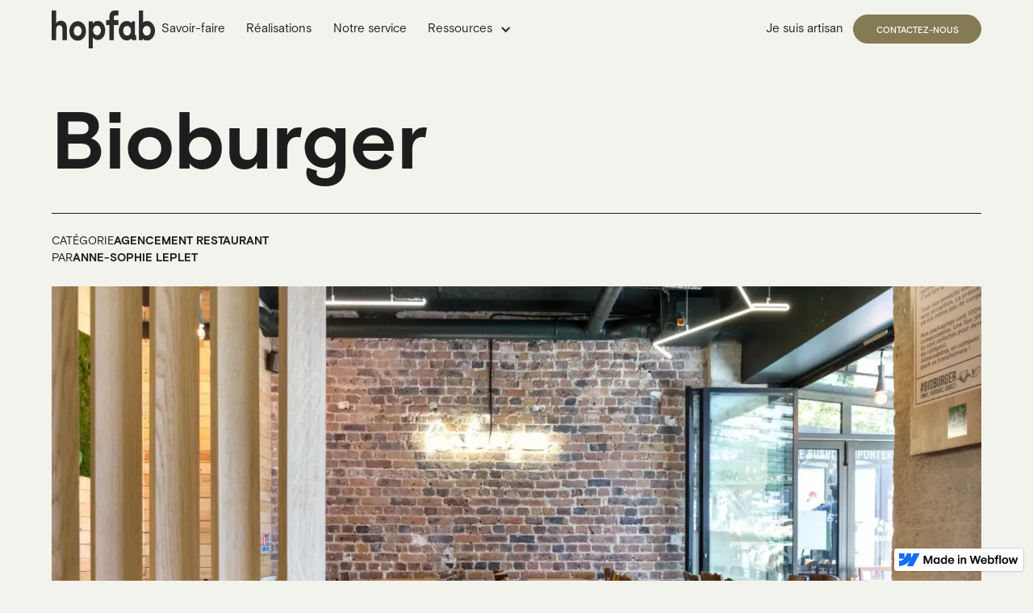

--- FILE ---
content_type: text/html
request_url: https://www.hopfab.com/realisations/agencement-sur-mesure-du-restaurant-bioburger-montparnasse
body_size: 14496
content:
<!DOCTYPE html><!-- This site was created in Webflow. https://webflow.com --><!-- Last Published: Fri Dec 22 2023 14:25:04 GMT+0000 (Coordinated Universal Time) --><html data-wf-domain="www.hopfab.com" data-wf-page="63498ed2b7be8fe23f2ac093" data-wf-site="634943aea76c45635c755077" data-wf-status="1" lang="fr" data-wf-collection="63498ed2b7be8fc0c02ac091" data-wf-item-slug="agencement-sur-mesure-du-restaurant-bioburger-montparnasse"><head><meta charset="utf-8"/><title>Réalisation Hopfab -</title><meta content="" name="description"/><meta content="width=device-width, initial-scale=1" name="viewport"/><meta content="9AV-Q1IFKdpMy-qkHDivWD07p86zcU3j1Hsd9_g3y-g" name="google-site-verification"/><meta content="Webflow" name="generator"/><link href="https://assets-global.website-files.com/634943aea76c45635c755077/css/hopfab.webflow.4436f6a6f.css" rel="stylesheet" type="text/css"/><script type="text/javascript">!function(o,c){var n=c.documentElement,t=" w-mod-";n.className+=t+"js",("ontouchstart"in o||o.DocumentTouch&&c instanceof DocumentTouch)&&(n.className+=t+"touch")}(window,document);</script><link href="https://cdn.prod.website-files.com/634943aea76c45635c755077/636ba1d2c96b0d0894968410_favicon%20hopfab.jpg" rel="shortcut icon" type="image/x-icon"/><link href="https://cdn.prod.website-files.com/634943aea76c45635c755077/636ba1be76342cf452bb40b7_webclip%20hopfab.jpg" rel="apple-touch-icon"/><link href="https://www.hopfab.com/realisations/agencement-sur-mesure-du-restaurant-bioburger-montparnasse" rel="canonical"/><script async="" src="https://www.googletagmanager.com/gtag/js?id=UA-67983820-1"></script><script type="text/javascript">window.dataLayer = window.dataLayer || [];function gtag(){dataLayer.push(arguments);}gtag('js', new Date());gtag('config', 'UA-67983820-1', {'anonymize_ip': false});</script><script async="" src="https://www.googletagmanager.com/gtag/js?id=G-XR69X9TG9C"></script><script type="text/javascript">window.dataLayer = window.dataLayer || [];function gtag(){dataLayer.push(arguments);}gtag('js', new Date());gtag('set', 'developer_id.dZGVlNj', true);gtag('config', 'G-XR69X9TG9C');</script><!-- Please keep this css code to improve the font quality-->
<style>
  * {
  -webkit-font-smoothing: antialiased;
  -moz-osx-font-smoothing: grayscale;
}
</style>

<!-- Google Tag Manager -->
<script>(function(w,d,s,l,i){w[l]=w[l]||[];w[l].push({'gtm.start':
new Date().getTime(),event:'gtm.js'});var f=d.getElementsByTagName(s)[0],
j=d.createElement(s),dl=l!='dataLayer'?'&l='+l:'';j.async=true;j.src=
'https://www.googletagmanager.com/gtm.js?id='+i+dl;f.parentNode.insertBefore(j,f);
})(window,document,'script','dataLayer','GTM-KDCK738');</script>
<!-- End Google Tag Manager -->

<!-- Hotjar Tracking Code for https://hopfab.com/ -->
<script>
    (function(h,o,t,j,a,r){
        h.hj=h.hj||function(){(h.hj.q=h.hj.q||[]).push(arguments)};
        h._hjSettings={hjid:2964933,hjsv:6};
        a=o.getElementsByTagName('head')[0];
        r=o.createElement('script');r.async=1;
        r.src=t+h._hjSettings.hjid+j+h._hjSettings.hjsv;
        a.appendChild(r);
    })(window,document,'https://static.hotjar.com/c/hotjar-','.js?sv=');
</script></head><body><div class="gtm w-embed w-iframe"><!-- Google Tag Manager (noscript) -->
<noscript><iframe src="https://www.googletagmanager.com/ns.html?id=GTM-KDCK738"
height="0" width="0" style="display:none;visibility:hidden"></iframe></noscript>
<!-- End Google Tag Manager (noscript) --></div><div id="top" class="anchor-top"></div><div class="page-wrapper"><div class="global-styles w-embed"><style>

/* Get rid of top margin on first element in any rich text element */
.w-richtext > :not(div):first-child, .w-richtext > div:first-child > :first-child {
  margin-top: 0 !important;
}

/* Get rid of bottom margin on last element in any rich text element */
.w-richtext>:last-child, .w-richtext ol li:last-child, .w-richtext ul li:last-child {
	margin-bottom: 0 !important;
}

/* 
Make the following elements inherit typography styles from the parent and not have hardcoded values. 
Important: You will not be able to style for example "All Links" in Designer with this CSS applied.
Uncomment this CSS to use it in the project. Leave this message for future hand-off.
*/
/*
a,
.w-input,
.w-select,
.w-tab-link,
.w-nav-link,
.w-dropdown-btn,
.w-dropdown-toggle,
.w-dropdown-link {
  color: inherit;
  text-decoration: inherit;
  font-size: inherit;
}
*/

/* Prevent all click and hover interaction with an element */
.pointer-events-off {
	pointer-events: none;
}

/* Enables all click and hover interaction with an element */
.pointer-events-on {
  pointer-events: auto;
}

/* Snippet enables you to add class of div-square which creates and maintains a 1:1 dimension of a div.*/
.div-square::after {
  content: "";
  display: block;
  padding-bottom: 100%;
}

/*Hide focus outline for main content element*/
    main:focus-visible {
    outline: -webkit-focus-ring-color auto 0px;
}

/* Make sure containers never lose their center alignment*/
.container-medium, .container-small, .container-large {
  margin-right: auto !important;
  margin-left: auto !important;
}

/*Reset selects, buttons, and links styles*/
.w-input, .w-select, a {
color: inherit;
text-decoration: inherit;
font-size: inherit;
}

/*Apply "..." after 3 lines of text */
.text-style-3lines {
    display: -webkit-box;
    overflow: hidden;
    -webkit-line-clamp: 3;
    -webkit-box-orient: vertical;
}

/* Apply "..." after 2 lines of text */
.text-style-2lines {
    display: -webkit-box;
    overflow: hidden;
    -webkit-line-clamp: 2;
    -webkit-box-orient: vertical;
}
/* Apply "..." at 100% width */
.truncate-width { 
		width: 100%; 
    white-space: nowrap; 
    overflow: hidden; 
    text-overflow: ellipsis; 
}
/* Removes native scrollbar */
.no-scrollbar {
    -ms-overflow-style: none;  // IE 10+
    overflow: -moz-scrollbars-none;  // Firefox
}

.no-scrollbar::-webkit-scrollbar {
    display: none; // Safari and Chrome
}

/* Adds inline flex display */
.display-inlineflex {
  display: inline-flex;
}

/* These classes are never overwritten */
.hide {
  display: none !important;
}

@media screen and (max-width: 991px), 
  @media screen and (max-width: 767px), 
  @media screen and (max-width: 479px){
    .hide, .hide-tablet{
      display: none !important;
    }
  }
  @media screen and (max-width: 767px)
    .hide-mobile-landscape{
      display: none !important;
    }
  }
  @media screen and (max-width: 479px)
    .hide-mobile{
      display: none !important;
    }
  }
 
.margin-0 {
  margin: 0rem !important;
}
  
.padding-0 {
  padding: 0rem !important;
}

.spacing-clean {
padding: 0rem !important;
margin: 0rem !important;
}

.margin-top {
  margin-right: 0rem !important;
  margin-bottom: 0rem !important;
  margin-left: 0rem !important;
}

.padding-top {
  padding-right: 0rem !important;
  padding-bottom: 0rem !important;
  padding-left: 0rem !important;
}
  
.margin-right {
  margin-top: 0rem !important;
  margin-bottom: 0rem !important;
  margin-left: 0rem !important;
}

.padding-right {
  padding-top: 0rem !important;
  padding-bottom: 0rem !important;
  padding-left: 0rem !important;
}

.margin-bottom {
  margin-top: 0rem !important;
  margin-right: 0rem !important;
  margin-left: 0rem !important;
}

.padding-bottom {
  padding-top: 0rem !important;
  padding-right: 0rem !important;
  padding-left: 0rem !important;
}

.margin-left {
  margin-top: 0rem !important;
  margin-right: 0rem !important;
  margin-bottom: 0rem !important;
}
  
.padding-left {
  padding-top: 0rem !important;
  padding-right: 0rem !important;
  padding-bottom: 0rem !important;
}
  
.margin-horizontal {
  margin-top: 0rem !important;
  margin-bottom: 0rem !important;
}

.padding-horizontal {
  padding-top: 0rem !important;
  padding-bottom: 0rem !important;
}

.margin-vertical {
  margin-right: 0rem !important;
  margin-left: 0rem !important;
}
  
.padding-vertical {
  padding-right: 0rem !important;
  padding-left: 0rem !important;
}

</style></div><div class="navbar"><div data-animation="default" class="navbar_component w-nav" data-easing2="ease-in-out-sine" fs-scrolldisable-element="smart-nav" data-easing="ease-in-out-sine" data-collapse="medium" data-w-id="05693113-f4a5-e7c1-1b7c-2b3b8dfdce76" role="banner" data-duration="400"><div class="navbar_container"><a href="/" class="navbar_logo-link w-nav-brand"><img src="https://cdn.prod.website-files.com/634943aea76c45635c755077/63495300d9ed53d259c9e484_logo%20Hopfab.png" loading="lazy" sizes="(max-width: 991px) 128px, (max-width: 1439px) 12vw, 128px" srcset="https://assets-global.website-files.com/634943aea76c45635c755077/63495300d9ed53d259c9e484_logo%20Hopfab-p-500.png 500w, https://assets-global.website-files.com/634943aea76c45635c755077/63495300d9ed53d259c9e484_logo%20Hopfab-p-800.png 800w, https://assets-global.website-files.com/634943aea76c45635c755077/63495300d9ed53d259c9e484_logo%20Hopfab-p-1080.png 1080w, https://assets-global.website-files.com/634943aea76c45635c755077/63495300d9ed53d259c9e484_logo%20Hopfab-p-1600.png 1600w, https://assets-global.website-files.com/634943aea76c45635c755077/63495300d9ed53d259c9e484_logo%20Hopfab-p-2000.png 2000w, https://assets-global.website-files.com/634943aea76c45635c755077/63495300d9ed53d259c9e484_logo%20Hopfab-p-2600.png 2600w, https://assets-global.website-files.com/634943aea76c45635c755077/63495300d9ed53d259c9e484_logo%20Hopfab-p-3200.png 3200w" alt="" class="navbar_logo"/></a><nav role="navigation" class="navbar_menu w-nav-menu"><div class="navbar_menu-left"><a id="w-node-cea42956-b908-5499-bc02-be5b3895b592-8dfdce75" href="/savoir-faire" class="button-icon_navbar w-inline-block"><div>Savoir-faire</div><div class="icon-embed-button w-embed"><svg class="w-10 h-10 mt-10" width="100%" height="100%" viewBox="0 0 9 10" stroke="currentColor" xmlns="http://www.w3.org/2000/svg" aria-hidden="true"><path d="M0.914305 1.19238L7.9873 8.31738" stroke-width="1.5"></path><path d="M7.88281 0.779297L7.88281 8.9213" stroke-width="1.5"></path><path d="M0.498906 8.31738H8.50391" stroke-width="1.5"></path></svg></div></a><a id="w-node-_05693113-f4a5-e7c1-1b7c-2b3b8dfdce7c-8dfdce75" href="/realisations" class="button-icon_navbar w-inline-block"><div>Réalisations</div><div class="icon-embed-button w-embed"><svg class="w-10 h-10 mt-10" width="100%" height="100%" viewBox="0 0 9 10" stroke="currentColor" xmlns="http://www.w3.org/2000/svg" aria-hidden="true"><path d="M0.914305 1.19238L7.9873 8.31738" stroke-width="1.5"></path><path d="M7.88281 0.779297L7.88281 8.9213" stroke-width="1.5"></path><path d="M0.498906 8.31738H8.50391" stroke-width="1.5"></path></svg></div></a><a id="w-node-_05693113-f4a5-e7c1-1b7c-2b3b8dfdce84-8dfdce75" href="/notre-service" class="button-icon_navbar w-inline-block"><div>Notre service</div><div class="icon-embed-button w-embed"><svg class="w-10 h-10 mt-10" width="100%" height="100%" viewBox="0 0 9 10" stroke="currentColor" xmlns="http://www.w3.org/2000/svg" aria-hidden="true"><path d="M0.914305 1.19238L7.9873 8.31738" stroke-width="1.5"></path><path d="M7.88281 0.779297L7.88281 8.9213" stroke-width="1.5"></path><path d="M0.498906 8.31738H8.50391" stroke-width="1.5"></path></svg></div></a><div data-hover="true" data-delay="200" id="w-node-_4fe4582c-05e1-641b-9a4b-d5ab4931efb2-8dfdce75" data-w-id="4fe4582c-05e1-641b-9a4b-d5ab4931efb2" class="navbar_menu-dropdown w-dropdown"><div class="navbar_dropdown-toggle w-dropdown-toggle"><div class="dropdown-icon w-icon-dropdown-toggle"></div><div>Ressources</div></div><nav class="navbar_dropdown-list w-dropdown-list"><div class="navbar_dropdown-link-list"><a href="/evenements" class="navbar_dropdown-link w-inline-block"><div class="navbar_icon-wrapper"><div class="icon-embed-xsmall w-embed"><svg width="100%" height="100%" style="" viewBox="0 0 50 50" fill="none" xmlns="http://www.w3.org/2000/svg">
<path d="M50 3.125V46.875H0V3.125H9.375V0H12.5V3.125H37.5V0H40.625V3.125H50ZM3.125 6.25V12.5H46.875V6.25H40.625V9.375H37.5V6.25H12.5V9.375H9.375V6.25H3.125ZM46.875 43.75V15.625H3.125V43.75H46.875ZM34.375 21.875V37.5H31.25V25.6348C30.8105 25.8626 30.306 26.0742 29.7363 26.2695C29.1667 26.4648 28.6296 26.5625 28.125 26.5625V23.4375C28.3203 23.4375 28.5726 23.3887 28.8818 23.291C29.1911 23.1934 29.5085 23.0713 29.834 22.9248C30.1595 22.7783 30.4525 22.6074 30.7129 22.4121C30.9733 22.2168 31.1523 22.0459 31.25 21.8994V21.875H34.375ZM25 26.5625C25 27.1973 24.9105 27.7669 24.7314 28.2715C24.5524 28.776 24.3001 29.248 23.9746 29.6875C23.6491 30.127 23.291 30.542 22.9004 30.9326C22.5098 31.3232 22.0947 31.6976 21.6553 32.0557C21.2158 32.4137 20.8008 32.7881 20.4102 33.1787C20.0195 33.5693 19.637 33.9681 19.2627 34.375H25V37.5H15.625V36.6211C15.625 36.3118 15.6169 36.0026 15.6006 35.6934C15.5843 35.3841 15.6169 35.0749 15.6982 34.7656C15.7796 34.4564 15.861 34.1634 15.9424 33.8867C16.1214 33.4473 16.39 33.016 16.748 32.5928C17.1061 32.1696 17.513 31.7383 17.9688 31.2988C18.4245 30.8594 18.8721 30.4443 19.3115 30.0537C19.751 29.6631 20.166 29.2643 20.5566 28.8574C20.9473 28.4505 21.2646 28.068 21.5088 27.71C21.7529 27.3519 21.875 26.9694 21.875 26.5625C21.875 26.123 21.7204 25.7568 21.4111 25.4639C21.1019 25.1709 20.7357 25.0163 20.3125 25C19.9382 25 19.6126 25.1139 19.3359 25.3418C19.0592 25.5697 18.8721 25.8708 18.7744 26.2451L15.7227 25.6104C15.8203 25.0732 16.0075 24.5768 16.2842 24.1211C16.5609 23.6654 16.9189 23.2747 17.3584 22.9492C17.7979 22.6237 18.2617 22.3633 18.75 22.168C19.2383 21.9727 19.7591 21.875 20.3125 21.875C20.9635 21.875 21.5739 21.9971 22.1436 22.2412C22.7132 22.4854 23.2096 22.819 23.6328 23.2422C24.056 23.6654 24.3896 24.1618 24.6338 24.7314C24.8779 25.3011 25 25.9115 25 26.5625Z" fill="currentcolor"/>
</svg></div></div><div class="navbar_text-wrapper"><div class="text_dropdown">Évènements</div><p class="text-size-small hide-mobile-landscape">Découvrez tous nos workshops ateliers</p></div></a><a href="/guides" class="navbar_dropdown-link w-inline-block"><div class="navbar_icon-wrapper"><div class="icon-embed-xsmall w-embed"><svg width="100%" height="100%" style="" viewBox="0 0 50 50" fill="none" xmlns="http://www.w3.org/2000/svg">
<path d="M28.1982 46.875L31.3232 50H6.25V6.25H18.75C18.75 5.38737 18.9128 4.58171 19.2383 3.83301C19.5638 3.08431 20.0114 2.41699 20.5811 1.83105C21.1507 1.24512 21.8099 0.797526 22.5586 0.488281C23.3073 0.179036 24.1211 0.016276 25 0C25.8626 0 26.6683 0.16276 27.417 0.488281C28.1657 0.813802 28.833 1.26139 29.4189 1.83105C30.0049 2.40072 30.4525 3.0599 30.7617 3.80859C31.071 4.55729 31.2337 5.37109 31.25 6.25H43.75V31.3232L40.625 34.4482V9.375H37.5V15.625H12.5V9.375H9.375V46.875H28.1982ZM15.625 9.375V12.5H34.375V9.375H28.125V6.25C28.125 5.81055 28.0436 5.40365 27.8809 5.0293C27.7181 4.65495 27.4984 4.32943 27.2217 4.05273C26.945 3.77604 26.6113 3.54818 26.2207 3.36914C25.8301 3.1901 25.4232 3.10872 25 3.125C24.5605 3.125 24.1536 3.20638 23.7793 3.36914C23.4049 3.5319 23.0794 3.75163 22.8027 4.02832C22.526 4.30501 22.2982 4.63867 22.1191 5.0293C21.9401 5.41992 21.8587 5.82682 21.875 6.25V9.375H15.625ZM49.5361 35.4736L35.9375 49.0967L29.3701 42.5049L31.5674 40.3076L35.9375 44.6533L47.3389 33.2764L49.5361 35.4736Z" fill="currentcolor"/>
</svg></div></div><div class="navbar_text-wrapper"><div class="text_dropdown">Guides</div><p class="text-size-small hide-mobile-landscape">Découvrez nos contenus par thématique</p></div></a><a href="/articles" class="navbar_dropdown-link w-inline-block"><div class="navbar_icon-wrapper"><div class="icon-embed-xsmall w-embed"><svg width="100%" height="100%" style="" viewBox="0 0 50 50" fill="none" xmlns="http://www.w3.org/2000/svg">
<g clip-path="url(#fluent-mdl2-news-search_clip0-19-4)">
<path d="M36.3037 18.75C35.3434 19.0755 34.4401 19.4987 33.5938 20.0195C32.7474 20.5404 31.958 21.1589 31.2256 21.875H25V18.75H36.3037ZM27.3438 31.25C27.3438 31.7708 27.3763 32.2917 27.4414 32.8125C27.5065 33.3333 27.6123 33.8542 27.7588 34.375H25V31.25H27.3438ZM50 12.5V21.8506C49.5443 21.3949 49.056 20.988 48.5352 20.6299C48.0143 20.2718 47.4609 19.93 46.875 19.6045V15.625H43.75V18.3838C43.2292 18.2536 42.7083 18.1559 42.1875 18.0908C41.6667 18.0257 41.1458 17.985 40.625 17.9688V9.375H3.125V34.5459C3.125 34.9528 3.19824 35.3353 3.34473 35.6934C3.49121 36.0514 3.7028 36.3607 3.97949 36.6211C4.25618 36.8815 4.57357 37.0931 4.93164 37.2559C5.28971 37.4186 5.6722 37.5 6.0791 37.5H26.6357L23.5107 40.625H6.0791C5.24902 40.625 4.46777 40.4704 3.73535 40.1611C3.00293 39.8519 2.35189 39.4124 1.78223 38.8428C1.21257 38.2731 0.78125 37.6302 0.488281 36.9141C0.195312 36.1979 0.0325521 35.4085 0 34.5459V6.25H43.75V12.5H50ZM37.5 15.625H6.25V12.5H37.5V15.625ZM6.25 18.75H21.875V34.375H6.25V18.75ZM9.375 31.25H18.75V21.875H9.375V31.25ZM25 25H28.125V26.9287C27.9785 27.3356 27.8564 27.7344 27.7588 28.125H25V25ZM40.625 21.875C41.9108 21.875 43.1234 22.1191 44.2627 22.6074C45.402 23.0957 46.3949 23.763 47.2412 24.6094C48.0876 25.4557 48.763 26.4567 49.2676 27.6123C49.7721 28.7679 50.0163 29.9805 50 31.25C50 32.5521 49.7559 33.7646 49.2676 34.8877C48.7793 36.0107 48.112 37.0036 47.2656 37.8662C46.4193 38.7288 45.4183 39.4043 44.2627 39.8926C43.1071 40.3809 41.8945 40.625 40.625 40.625C39.6484 40.625 38.7044 40.4785 37.793 40.1855C36.8815 39.8926 36.0189 39.4531 35.2051 38.8672L24.5361 49.5361C24.2269 49.8454 23.8607 50 23.4375 50C23.0143 50 22.6481 49.8454 22.3389 49.5361C22.0296 49.2269 21.875 48.8607 21.875 48.4375C21.875 48.0143 22.0296 47.6481 22.3389 47.3389L33.0078 36.6699C32.4382 35.8724 32.0068 35.0179 31.7139 34.1064C31.4209 33.195 31.2663 32.2428 31.25 31.25C31.25 29.9642 31.4941 28.7516 31.9824 27.6123C32.4707 26.473 33.138 25.4801 33.9844 24.6338C34.8307 23.7874 35.8236 23.112 36.9629 22.6074C38.1022 22.1029 39.3229 21.8587 40.625 21.875ZM40.625 37.5C41.4876 37.5 42.2933 37.3372 43.042 37.0117C43.7907 36.6862 44.458 36.2386 45.0439 35.6689C45.6299 35.0993 46.0775 34.4401 46.3867 33.6914C46.696 32.9427 46.8587 32.1289 46.875 31.25C46.875 30.3874 46.7122 29.5817 46.3867 28.833C46.0612 28.0843 45.6136 27.417 45.0439 26.8311C44.4743 26.2451 43.8151 25.7975 43.0664 25.4883C42.3177 25.179 41.5039 25.0163 40.625 25C39.7624 25 38.9567 25.1628 38.208 25.4883C37.4593 25.8138 36.792 26.2614 36.2061 26.8311C35.6201 27.4007 35.1725 28.0599 34.8633 28.8086C34.554 29.5573 34.3913 30.3711 34.375 31.25C34.375 32.1126 34.5378 32.9183 34.8633 33.667C35.1888 34.4157 35.6364 35.083 36.2061 35.6689C36.7757 36.2549 37.4349 36.7025 38.1836 37.0117C38.9323 37.321 39.7461 37.4837 40.625 37.5Z" fill="currentcolor"/>
</g>
<defs>
<clipPath id="fluent-mdl2-news-search_clip0-19-4">
<rect width="50" height="50" fill="white"/>
</clipPath>
</defs>
</svg></div></div><div class="navbar_text-wrapper"><div class="text_dropdown">Articles</div><p class="text-size-small hide-mobile-landscape">Suivez l&#x27;actualité et découvrez des savoir-faire</p></div></a></div></nav></div></div><div class="navbar_menu-right"><a href="/artisans" id="w-node-_6b5a398f-a66f-b0d0-65c7-3e9be1f53d33-8dfdce75" data-w-id="6b5a398f-a66f-b0d0-65c7-3e9be1f53d33" class="button-link navbar w-inline-block"><div>Je suis artisan</div><div class="div-hide is-button-secondary"><div class="button-link-line"></div></div></a><a id="w-node-_05693113-f4a5-e7c1-1b7c-2b3b8dfdce8d-8dfdce75" href="/contact" class="button w-inline-block"><div class="button-text"><div class="button-text-item">Contactez-nous</div><div class="button-text-item">Créer mon compte</div></div></a></div><div class="navbar_link-list"><a id="w-node-_05693113-f4a5-e7c1-1b7c-2b3b8dfdce9a-8dfdce75" href="#" class="footer_link">Qui sommes-nous ?</a><a id="w-node-_05693113-f4a5-e7c1-1b7c-2b3b8dfdce9c-8dfdce75" href="/a-propos" class="footer_link">Notre mission</a><a id="w-node-_05693113-f4a5-e7c1-1b7c-2b3b8dfdce9e-8dfdce75" href="https://sso.hopfab.com/register" class="footer_link">Rejoindre la communauté</a><a id="w-node-_05693113-f4a5-e7c1-1b7c-2b3b8dfdcea0-8dfdce75" href="/rendez-vous-en-ligne" class="footer_link">Nous contacter</a><a id="w-node-_05693113-f4a5-e7c1-1b7c-2b3b8dfdcea2-8dfdce75" href="/mentions-legales" class="footer_link">Mentions légales</a><a id="w-node-_05693113-f4a5-e7c1-1b7c-2b3b8dfdcea4-8dfdce75" href="/faq" class="footer_link">FAQ</a></div></nav><div class="navbar_menu-button w-nav-button"><div class="menu-icon"><div class="menu-icon_line-top"></div><div class="menu-icon_line-middle"><div class="menu-icon_line-middle-inner"></div></div><div class="menu-icon_line-bottom"></div></div></div></div></div></div><main class="main-wrapper"><header class="section_header-projet"><div class="padding-global"><div class="container-large"><div class="padding-section-small"><div class="header-projets_component"><div class="header-projets_name"><div class="max-width-large"><div class="margin-bottom margin-small"><h2 class="heading-style-h1">Bioburger</h2></div></div><div class="divider"></div><div class="padding-bottom padding-small"></div></div><div class="header-projets_category-wrapper"><div class="header-projets_categories"><div>CATÉGORIE</div><div class="text-style-allcaps text-weight-bold">Agencement restaurant</div></div><div class="header-projets_categories"><div>PAR</div><div class="text-style-allcaps text-weight-bold">Anne-Sophie Leplet</div></div><div class="padding-bottom padding-small"></div></div><div class="w-layout-grid header-projet_image-component"><a href="#" id="w-node-da8ff1e2-f844-7a1e-bdae-e5693c9b8049-3f2ac093" class="gallery_lightbox-link w-inline-block w-lightbox"><div class="gallery_image-wrapper"><img loading="lazy" alt="Intérieur d&#x27;un restaurant parisien. Signalétique en néon. Chaises et tables en bois et clasutra en bois." src="https://cdn.prod.website-files.com/63498ed2d2f3b4d05907d878/63c6d5ff10d8f8cdf53082b3_63999fb3c0612638e3dbcc2d_hopfab-bio-burger-024-modifier-hd.webp" sizes="(max-width: 479px) 100vw, (max-width: 1439px) 90vw, 1280px" srcset="https://cdn.prod.website-files.com/63498ed2d2f3b4d05907d878/63c6d5ff10d8f8cdf53082b3_63999fb3c0612638e3dbcc2d_hopfab-bio-burger-024-modifier-hd-p-500.webp 500w, https://cdn.prod.website-files.com/63498ed2d2f3b4d05907d878/63c6d5ff10d8f8cdf53082b3_63999fb3c0612638e3dbcc2d_hopfab-bio-burger-024-modifier-hd-p-800.webp 800w, https://cdn.prod.website-files.com/63498ed2d2f3b4d05907d878/63c6d5ff10d8f8cdf53082b3_63999fb3c0612638e3dbcc2d_hopfab-bio-burger-024-modifier-hd-p-1080.webp 1080w, https://cdn.prod.website-files.com/63498ed2d2f3b4d05907d878/63c6d5ff10d8f8cdf53082b3_63999fb3c0612638e3dbcc2d_hopfab-bio-burger-024-modifier-hd-p-1600.webp 1600w, https://cdn.prod.website-files.com/63498ed2d2f3b4d05907d878/63c6d5ff10d8f8cdf53082b3_63999fb3c0612638e3dbcc2d_hopfab-bio-burger-024-modifier-hd.webp 1619w" class="gallery_image"/></div><script type="application/json" class="w-json">{
  "items": [
    {
      "url": "https://cdn.prod.website-files.com/63498ed2d2f3b4d05907d878/63c6d5ff10d8f8cdf53082b3_63999fb3c0612638e3dbcc2d_hopfab-bio-burger-024-modifier-hd.webp",
      "type": "image"
    }
  ],
  "group": "image-projet"
}</script></a></div><div class="header-projets_artisans-wrapper"><div class="header-projets_categories margin-mob"><div class="text-style-allcaps text-weight-bold">ARTISANS HOPFAB</div><div class="text-style-allcaps">Jérôme et Nicolas,Magali</div></div><div class="header-projets_categories"><div class="text-style-allcaps text-weight-bold">ARCHITECTE</div><div class="text-style-allcaps">Anne-Sophie Leplet</div></div></div></div></div></div></div></header><article class="section_description-projet"><div class="padding-global"><div class="container-large"><div class="padding-section-small"><div class="w-layout-grid description-projet_component"><div class="description-projet_content-left"><div class="margin-bottom margin-xsmall"><h2 class="heading-style-h2">Agencement sur-mesure du restaurant Bioburger Montparnasse</h2></div><div class="description-projet_tags"><div class="header-projets_categories"><div class="text-style-allcaps text-weight-bold">ARCHITECTE</div><div class="text-style-allcaps">Anne-Sophie Leplet</div></div><div class="header-projets_categories"><div class="text-style-allcaps text-weight-bold">LIEU</div><div class="text-style-allcaps">75</div></div><div class="header-projets_categories"><div class="text-style-allcaps text-weight-bold">Crédits photo</div><div class="text-style-allcaps">Thibault Pousset</div></div></div></div><div class="description-projet_content-right"><div class="w-richtext"><p>Agencement d&#x27;un restaurant de la chaîne de fast-food Bioburger à Montparnasse.Les artisans Hopfab ont réalisé un claustra en bois, les comptoirs en bois avec plateaux en marbre blanc, une banquette en chêne massif, les plateaux de tables, un meuble à sauce et un meuble de tri en structure métal laqué vert avec parement bois. L&#x27;architecte Anne-Sophie Leplet et Bioburger, la nouvelle chaine de fast-food révolutionnaire bio, ont fait appel à deux artisans labellisés Hopfab pour l&#x27;agencement du restaurant de Montparnasse. Un projet très complet qui comprend notamment deux comptoirs, tous deux habillés de bois de palette et de plateaux en marbre blanc veinage gris avec double fond amovible sur aimants pour passage de câbles. Les plateaux de tables ainsi qu’un mange-debout et une banquette en chêne massif ont aussi été réalisés. Du mobilier comme un meuble à sauces et un meuble de tri en structure métal laqué vert avec parement bois de palettes, ont permis de rendre le lieu fonctionnel. Et pour une ambiance authentique et conviviale, nos artisans ont réalisé un claustra en lames de bois avec piètement en métal, un bardage mural en bois de palettes finition huilé ainsi que plusieurs panneaux de végétalisation stabilisée.</p></div></div></div><div class="w-layout-grid header-projet_image-component"><a href="#" id="w-node-f391a51d-e9c6-8afb-f8a7-d6cfd7f47cce-3f2ac093" class="gallery_lightbox-link w-inline-block w-lightbox"><div class="gallery_image-wrapper"><img loading="lazy" alt="Luminaires suspendus. Revêtement mural en bois et mur de végétalisation." src="https://cdn.prod.website-files.com/63498ed2d2f3b4d05907d878/63c6d5ff10d8f8e25b3082b5_63999fb6b9b9f8192fb257df_hopfab-bio-burger-040-modifier-hd.webp" sizes="(max-width: 479px) 100vw, (max-width: 1439px) 90vw, 1280px" srcset="https://cdn.prod.website-files.com/63498ed2d2f3b4d05907d878/63c6d5ff10d8f8e25b3082b5_63999fb6b9b9f8192fb257df_hopfab-bio-burger-040-modifier-hd-p-500.webp 500w, https://cdn.prod.website-files.com/63498ed2d2f3b4d05907d878/63c6d5ff10d8f8e25b3082b5_63999fb6b9b9f8192fb257df_hopfab-bio-burger-040-modifier-hd-p-800.webp 800w, https://cdn.prod.website-files.com/63498ed2d2f3b4d05907d878/63c6d5ff10d8f8e25b3082b5_63999fb6b9b9f8192fb257df_hopfab-bio-burger-040-modifier-hd-p-1080.webp 1080w, https://cdn.prod.website-files.com/63498ed2d2f3b4d05907d878/63c6d5ff10d8f8e25b3082b5_63999fb6b9b9f8192fb257df_hopfab-bio-burger-040-modifier-hd-p-1600.webp 1600w, https://cdn.prod.website-files.com/63498ed2d2f3b4d05907d878/63c6d5ff10d8f8e25b3082b5_63999fb6b9b9f8192fb257df_hopfab-bio-burger-040-modifier-hd.webp 1619w" class="gallery_image"/></div><script type="application/json" class="w-json">{
  "items": [
    {
      "url": "https://cdn.prod.website-files.com/63498ed2d2f3b4d05907d878/63c6d5ff10d8f8e25b3082b5_63999fb6b9b9f8192fb257df_hopfab-bio-burger-040-modifier-hd.webp",
      "type": "image"
    }
  ],
  "group": "image-projet"
}</script></a><div id="w-node-d6fbc306-f047-d516-ae2a-88cea9df2a4b-3f2ac093" data-w-id="d6fbc306-f047-d516-ae2a-88cea9df2a4b" class="description-projet_tags lefy"><div class="header-projets_categories w-condition-invisible"><div class="text-style-allcaps text-weight-bold w-condition-invisible">PRESTATION</div><div class="w-dyn-list"><div class="w-dyn-empty"><div>No items found.</div></div></div></div><div class="header-projets_categories"><div class="text-style-allcaps text-weight-bold">MÉTIER</div><div class="w-dyn-list"><div role="list" class="projet-tag_collection_list w-dyn-items"><div role="listitem" class="w-dyn-item"><div class="text-style-allcaps">Menuisier / Ebéniste</div></div></div></div></div><div class="header-projets_categories"><div class="text-style-allcaps text-weight-bold">MATÉRIAUX</div><div class="w-dyn-list"><div role="list" class="projet-tag_collection_list w-dyn-items"><div role="listitem" class="w-dyn-item"><div class="text-style-allcaps">Bois</div></div><div role="listitem" class="w-dyn-item"><div class="text-style-allcaps">Marbre</div></div></div></div></div></div></div></div></div></div></article><section class="section_testimonial-projet"><div class="padding-global"><div class="container-large"><div class="padding-section-small"><div class="testimonial-projet_component"><div class="testimonial-projet_content"><div class="margin-vertical margin-medium"><div class="heading-kepler_h3">&quot;Pour moi le principal avantage de travailler avec Hopfab c’est d’être accompagné, d’avoir des suivis réguliers. Ces suivis me permettent à la fois de gagner du temps mais représentent aussi un gage de confiance et de transparence.Travailler avec vous me rassure et me décharge de nombreuses tâches et depuis, grâce à vous, j’ai le temps de gérer plus de choses et d’être plus productive.
 Ce qui est vraiment super aussi avec Hopfab c’est que dans certains projets on a besoin d’avoir recours à certains spécialistes qu’on ne connait pas vraiment leur domaine et dont on a zéro contact. Hopfab permet donc d’agrandir son carnet d’adresses et d’avoir toujours de très bons artisans.&quot;</div></div><div class="testimonial-projet_client-image-wrapper"><img loading="lazy" alt="" src="" class="testimonial-projet_client-image w-dyn-bind-empty"/></div><p class="text-weight-semibold text-style-allcaps">Anne Sophie Leplet</p><p class="text-style-allcaps">Architecte</p></div><div class="testimonial-projet_image-wrapper"><img src="https://cdn.prod.website-files.com/63498ed2d2f3b4d05907d878/63c6d5ff10d8f809393082b2_63999fc07a3a6329d5019d57_hopfab-bio-burger-006-modifier-hd.webp" loading="lazy" alt="" sizes="(max-width: 479px) 100vw, (max-width: 991px) 90vw, (max-width: 1439px) 43vw, 616px" srcset="https://cdn.prod.website-files.com/63498ed2d2f3b4d05907d878/63c6d5ff10d8f809393082b2_63999fc07a3a6329d5019d57_hopfab-bio-burger-006-modifier-hd-p-500.webp 500w, https://cdn.prod.website-files.com/63498ed2d2f3b4d05907d878/63c6d5ff10d8f809393082b2_63999fc07a3a6329d5019d57_hopfab-bio-burger-006-modifier-hd-p-800.webp 800w, https://cdn.prod.website-files.com/63498ed2d2f3b4d05907d878/63c6d5ff10d8f809393082b2_63999fc07a3a6329d5019d57_hopfab-bio-burger-006-modifier-hd-p-1080.webp 1080w, https://cdn.prod.website-files.com/63498ed2d2f3b4d05907d878/63c6d5ff10d8f809393082b2_63999fc07a3a6329d5019d57_hopfab-bio-burger-006-modifier-hd-p-1600.webp 1600w, https://cdn.prod.website-files.com/63498ed2d2f3b4d05907d878/63c6d5ff10d8f809393082b2_63999fc07a3a6329d5019d57_hopfab-bio-burger-006-modifier-hd.webp 1619w" class="testimonial-projet_image"/></div></div></div></div></div></section><section class="section_lancer-projet"><div class="padding-global"><div class="container-large"><div class="padding-section-medium"><div class="pourquoi-hopfab_component"><div class="margin-bottom margin-xxlarge"><div class="max-width-xlarge"><h2 class="heading-style-h1">Prêt à discuter de votre <span class="text-style-nowrap">projet ?</span><br/></h2></div></div><div class="button-group"><a href="https://sso.hopfab.com/register/architect" class="button is-secondary is-alternate-v2 is-large w-inline-block"><div class="button-text"><div class="button-text-item">Je lance mon projet</div><div class="button-text-item">Je lance mon projet</div></div></a></div></div></div></div></div></section><section data-w-id="cdc84801-e689-3695-a12d-2e6fab52134f" class="section_gallery"><div class="padding-global"><div class="container-large"></div></div><div class="gallery_component"><div class="gallery_horizontal-scroll-wrapper"><div class="gallery_horizontal-scroll-content"><a href="#" id="w-node-cdc84801-e689-3695-a12d-2e6fab52135d-3f2ac093" class="gallery-slider_lightbox-link w-inline-block w-lightbox"><div class="gallery-slider_image-wrapper"><img loading="lazy" alt="Comptoir caisse d&#x27;un restaurant en bois." src="https://cdn.prod.website-files.com/63498ed2d2f3b4d05907d878/63c6d5ff10d8f8953f3082b1_63999fc3b7803de3470bdc78_hopfab-bio-burger-027-modifier-hd.webp" sizes="(max-width: 479px) 100vw, (max-width: 767px) 90vw, 80vw" srcset="https://cdn.prod.website-files.com/63498ed2d2f3b4d05907d878/63c6d5ff10d8f8953f3082b1_63999fc3b7803de3470bdc78_hopfab-bio-burger-027-modifier-hd-p-500.webp 500w, https://cdn.prod.website-files.com/63498ed2d2f3b4d05907d878/63c6d5ff10d8f8953f3082b1_63999fc3b7803de3470bdc78_hopfab-bio-burger-027-modifier-hd-p-800.webp 800w, https://cdn.prod.website-files.com/63498ed2d2f3b4d05907d878/63c6d5ff10d8f8953f3082b1_63999fc3b7803de3470bdc78_hopfab-bio-burger-027-modifier-hd-p-1080.webp 1080w, https://cdn.prod.website-files.com/63498ed2d2f3b4d05907d878/63c6d5ff10d8f8953f3082b1_63999fc3b7803de3470bdc78_hopfab-bio-burger-027-modifier-hd-p-1600.webp 1600w, https://cdn.prod.website-files.com/63498ed2d2f3b4d05907d878/63c6d5ff10d8f8953f3082b1_63999fc3b7803de3470bdc78_hopfab-bio-burger-027-modifier-hd.webp 1619w" class="gallery-scroll_image"/></div><script type="application/json" class="w-json">{
  "items": [
    {
      "url": "https://cdn.prod.website-files.com/63498ed2d2f3b4d05907d878/63c6d5ff10d8f8953f3082b1_63999fc3b7803de3470bdc78_hopfab-bio-burger-027-modifier-hd.webp",
      "type": "image"
    }
  ],
  "group": "image-projet"
}</script></a><a href="#" class="gallery-slider_lightbox-link w-inline-block w-lightbox"><div class="gallery-slider_image-wrapper"><img loading="lazy" alt="Table en bois et acier d&#x27;un restaurant" src="https://cdn.prod.website-files.com/63498ed2d2f3b4d05907d878/63c6d5ff10d8f82a0d3082b4_63999fd004d49347ee5e925d_hopfab-bio-burger-022-modifier-hd.webp" sizes="(max-width: 479px) 100vw, (max-width: 767px) 90vw, 80vw" srcset="https://cdn.prod.website-files.com/63498ed2d2f3b4d05907d878/63c6d5ff10d8f82a0d3082b4_63999fd004d49347ee5e925d_hopfab-bio-burger-022-modifier-hd-p-500.webp 500w, https://cdn.prod.website-files.com/63498ed2d2f3b4d05907d878/63c6d5ff10d8f82a0d3082b4_63999fd004d49347ee5e925d_hopfab-bio-burger-022-modifier-hd-p-800.webp 800w, https://cdn.prod.website-files.com/63498ed2d2f3b4d05907d878/63c6d5ff10d8f82a0d3082b4_63999fd004d49347ee5e925d_hopfab-bio-burger-022-modifier-hd-p-1080.webp 1080w, https://cdn.prod.website-files.com/63498ed2d2f3b4d05907d878/63c6d5ff10d8f82a0d3082b4_63999fd004d49347ee5e925d_hopfab-bio-burger-022-modifier-hd-p-1600.webp 1600w, https://cdn.prod.website-files.com/63498ed2d2f3b4d05907d878/63c6d5ff10d8f82a0d3082b4_63999fd004d49347ee5e925d_hopfab-bio-burger-022-modifier-hd.webp 1619w" class="gallery-scroll_image"/></div><script type="application/json" class="w-json">{
  "items": [
    {
      "url": "https://cdn.prod.website-files.com/63498ed2d2f3b4d05907d878/63c6d5ff10d8f82a0d3082b4_63999fd004d49347ee5e925d_hopfab-bio-burger-022-modifier-hd.webp",
      "type": "image"
    }
  ],
  "group": "image-projet"
}</script></a><a href="#" class="gallery-slider_lightbox-link w-inline-block w-lightbox"><div class="gallery-slider_image-wrapper"><img loading="lazy" alt="Intérieur d&#x27;un restaurant parisien. Signalétique en néon. Chaises et tables en bois et clasutra en bois." src="https://cdn.prod.website-files.com/63498ed2d2f3b4d05907d878/63c6d5ff10d8f81b2f3082b6_63999fd3970c971b3606a232_hopfab-bio-burger-036-modifier-hd.webp" sizes="(max-width: 479px) 100vw, (max-width: 767px) 90vw, 80vw" srcset="https://cdn.prod.website-files.com/63498ed2d2f3b4d05907d878/63c6d5ff10d8f81b2f3082b6_63999fd3970c971b3606a232_hopfab-bio-burger-036-modifier-hd-p-500.webp 500w, https://cdn.prod.website-files.com/63498ed2d2f3b4d05907d878/63c6d5ff10d8f81b2f3082b6_63999fd3970c971b3606a232_hopfab-bio-burger-036-modifier-hd-p-800.webp 800w, https://cdn.prod.website-files.com/63498ed2d2f3b4d05907d878/63c6d5ff10d8f81b2f3082b6_63999fd3970c971b3606a232_hopfab-bio-burger-036-modifier-hd-p-1080.webp 1080w, https://cdn.prod.website-files.com/63498ed2d2f3b4d05907d878/63c6d5ff10d8f81b2f3082b6_63999fd3970c971b3606a232_hopfab-bio-burger-036-modifier-hd-p-1600.webp 1600w, https://cdn.prod.website-files.com/63498ed2d2f3b4d05907d878/63c6d5ff10d8f81b2f3082b6_63999fd3970c971b3606a232_hopfab-bio-burger-036-modifier-hd.webp 1619w" class="gallery-scroll_image"/></div><script type="application/json" class="w-json">{
  "items": [
    {
      "url": "https://cdn.prod.website-files.com/63498ed2d2f3b4d05907d878/63c6d5ff10d8f81b2f3082b6_63999fd3970c971b3606a232_hopfab-bio-burger-036-modifier-hd.webp",
      "type": "image"
    }
  ],
  "group": ""
}</script></a></div></div></div></section></main><footer class="footer"><div class="footer_component"><div class="padding-global"><div class="container-large"><div class="footer_top"><img src="https://cdn.prod.website-files.com/634943aea76c45635c755077/634e6a1d3dc3765507c95fd9_logo%20footer%20hopfab.svg" loading="lazy" alt="" class="footer_logo"/><div class="text_circular footer"><img src="https://cdn.prod.website-files.com/634943aea76c45635c755077/634e57e65e0ed1af9951521f_HOPFAB_CIRCLE_NOIR%201.svg" loading="lazy" alt="Texte rotatif montrant le fait que Hopfab fait du sur-mesure et local de manière responsable." class="text_circular-text"/></div></div></div></div><div class="divider"></div><div class="footer_text-wrapper"><div class="padding-global"><div class="container-large"><div class="w-layout-grid footer_middle-wrapper"><div class="w-layout-grid footer_left-wrapper"><div class="footer_link-list hide-tablet"><div class="footer_link-list_top"><div class="margin-bottom margin-xsmall"><div class="footer_title">A propos</div></div><div>Hopfab fédère une communauté d’artisans français labellisés et accompagne les projets de l’organisation de l’appel d’offres jusqu’à la livraison.</div></div><div class="footer_link-list_bottom"><a href="/a-propos" class="button-icon w-inline-block"><div>Qui sommes nous</div><div class="icon-embed-button w-embed"><svg class="w-10 h-10 mt-10" width="100%" height="100%" viewBox="0 0 9 10" stroke="currentColor" xmlns="http://www.w3.org/2000/svg" aria-hidden="true"><path d="M0.914305 1.19238L7.9873 8.31738" stroke-width="1.5"></path><path d="M7.88281 0.779297L7.88281 8.9213" stroke-width="1.5"></path><path d="M0.498906 8.31738H8.50391" stroke-width="1.5"></path></svg></div></a></div></div><div class="footer_link-list"><div class="footer_link-list_top"><div class="margin-bottom margin-xsmall"><div class="footer_title">MENu</div></div><a href="/a-propos" class="footer_link">Notre mission</a><a href="/contact" class="footer_link">Nous contacter</a><a href="https://sso.hopfab.com/" class="footer_link">Mon compte</a><a href="/mentions-legales" class="footer_link">Mentions légales</a><a href="/faq" class="footer_link">FAQ</a></div><div class="footer_link-list_bottom show-tablet"><a href="#" class="button-icon w-inline-block"><div>Qui sommes nous ?</div><div class="icon-embed-button w-embed"><svg class="w-10 h-10 mt-10" width="100%" height="100%" viewBox="0 0 9 10" stroke="currentColor" xmlns="http://www.w3.org/2000/svg" aria-hidden="true"><path d="M0.914305 1.19238L7.9873 8.31738" stroke-width="1.5"></path><path d="M7.88281 0.779297L7.88281 8.9213" stroke-width="1.5"></path><path d="M0.498906 8.31738H8.50391" stroke-width="1.5"></path></svg></div></a></div><div class="footer_link-list_bottom"><a href="/nous-rejoindre-artisans" class="button-icon w-inline-block"><div>REJOINDRE LA COMMUNAUTÉ</div><div class="icon-embed-button w-embed"><svg class="w-10 h-10 mt-10" width="100%" height="100%" viewBox="0 0 9 10" stroke="currentColor" xmlns="http://www.w3.org/2000/svg" aria-hidden="true"><path d="M0.914305 1.19238L7.9873 8.31738" stroke-width="1.5"></path><path d="M7.88281 0.779297L7.88281 8.9213" stroke-width="1.5"></path><path d="M0.498906 8.31738H8.50391" stroke-width="1.5"></path></svg></div></a></div></div></div></div></div></div></div><div class="divider"></div><div class="padding-global"><div class="container-large"><div class="footer_bottom"><div class="icon-wrapper_footer"><a href="https://www.instagram.com/hopfab/" target="_blank" class="icon-link_footer w-inline-block"><div class="icon-embed-small w-embed"><svg width="100%" height="100%" style="" viewBox="0 0 50 50" fill="none" xmlns="http://www.w3.org/2000/svg">
<g clip-path="url(#ant-design-instagram-filled_clip0-3-20)">
<path d="M25 16.864C20.52 16.864 16.864 20.52 16.864 25C16.864 29.48 20.52 33.136 25 33.136C29.48 33.136 33.136 29.48 33.136 25C33.136 20.52 29.48 16.864 25 16.864ZM49.4018 25C49.4018 21.6309 49.4324 18.2922 49.2432 14.9292C49.0539 11.0229 48.1628 7.55615 45.3064 4.69971C42.4438 1.83716 38.9831 0.952148 35.0769 0.762939C31.7077 0.57373 28.3691 0.604248 25.0061 0.604248C21.6369 0.604248 18.2983 0.57373 14.9353 0.762939C11.029 0.952148 7.56224 1.84326 4.7058 4.69971C1.84325 7.56225 0.958236 11.0229 0.769027 14.9292C0.579818 18.2983 0.610336 21.637 0.610336 25C0.610336 28.363 0.579818 31.7078 0.769027 35.0708C0.958236 38.977 1.84935 42.4438 4.7058 45.3003C7.56834 48.1628 11.029 49.0478 14.9353 49.2371C18.3044 49.4263 21.643 49.3957 25.0061 49.3957C28.3752 49.3957 31.7139 49.4263 35.0769 49.2371C38.9831 49.0478 42.4499 48.1567 45.3064 45.3003C48.1689 42.4377 49.0539 38.977 49.2432 35.0708C49.4385 31.7078 49.4018 28.3691 49.4018 25V25ZM25 37.5183C18.0725 37.5183 12.4817 31.9275 12.4817 25C12.4817 18.0725 18.0725 12.4817 25 12.4817C31.9275 12.4817 37.5183 18.0725 37.5183 25C37.5183 31.9275 31.9275 37.5183 25 37.5183ZM38.031 14.8926C36.4136 14.8926 35.1074 13.5864 35.1074 11.969C35.1074 10.3516 36.4136 9.04541 38.031 9.04541C39.6484 9.04541 40.9546 10.3516 40.9546 11.969C40.9551 12.3531 40.8798 12.7334 40.733 13.0884C40.5863 13.4433 40.3709 13.7658 40.0994 14.0374C39.8278 14.3089 39.5053 14.5243 39.1504 14.671C38.7954 14.8178 38.4151 14.8931 38.031 14.8926V14.8926Z" fill="#1D1D1D"/>
</g>
<defs>
<clipPath id="ant-design-instagram-filled_clip0-3-20">
<rect width="50" height="50" fill="white"/>
</clipPath>
</defs>
</svg></div></a><a href="https://www.pinterest.fr/hopfaber/" target="_blank" class="icon-link_footer w-inline-block"><div class="icon-embed-small w-embed"><svg width="100%" height="100%" style="" viewBox="0 0 50 50" fill="none" xmlns="http://www.w3.org/2000/svg">
<g clip-path="url(#fa-pinterest-square_clip0-3-22)">
<path d="M40.625 0C43.2075 0 45.4156 0.916884 47.2493 2.75065C49.0831 4.58442 50 6.79253 50 9.375V40.625C50 43.2075 49.0831 45.4156 47.2493 47.2493C45.4156 49.0831 43.2075 50 40.625 50H17.0247C18.8694 47.3524 20.0412 45.0738 20.5404 43.1641C20.7357 42.4262 21.3108 40.1584 22.2656 36.3607C22.7214 37.207 23.5189 37.934 24.6582 38.5417C25.7975 39.1493 27.0182 39.4531 28.3203 39.4531C32.2483 39.4531 35.4546 37.8526 37.9395 34.6517C40.4243 31.4507 41.6667 27.398 41.6667 22.4935C41.6667 20.6706 41.2869 18.9073 40.5273 17.2038C39.7678 15.5002 38.7207 13.992 37.3861 12.679C36.0514 11.3661 34.3967 10.3136 32.4219 9.52148C30.447 8.72938 28.3095 8.33333 26.0091 8.33333C23.7522 8.33333 21.6417 8.64258 19.6777 9.26107C17.7138 9.87956 16.0536 10.7096 14.6973 11.7513C13.3409 12.793 12.1745 13.9811 11.1979 15.3158C10.2214 16.6504 9.49978 18.0393 9.0332 19.4824C8.56662 20.9256 8.33333 22.3633 8.33333 23.7956C8.33333 26.0091 8.76194 27.9622 9.61914 29.6549C10.4763 31.3477 11.7405 32.5412 13.4115 33.2357C13.6936 33.3442 13.9486 33.3442 14.1764 33.2357C14.4043 33.1272 14.5616 32.921 14.6484 32.6172C14.8655 31.6623 15.0282 31.0004 15.1367 30.6315C15.2669 30.1324 15.1476 29.6766 14.7786 29.2643C13.6936 27.9188 13.151 26.2912 13.151 24.3815C13.151 21.1263 14.2741 18.3431 16.5202 16.0319C18.7663 13.7207 21.7014 12.5651 25.3255 12.5651C28.559 12.5651 31.0818 13.444 32.8939 15.2018C34.7059 16.9596 35.612 19.2383 35.612 22.0378C35.612 25.6836 34.8796 28.7869 33.4147 31.3477C31.9499 33.9084 30.0673 35.1888 27.7669 35.1888C26.4648 35.1888 25.4123 34.7168 24.6094 33.7728C23.8064 32.8288 23.5569 31.7057 23.8607 30.4036C24.0343 29.6658 24.3218 28.6621 24.7233 27.3926C25.1248 26.123 25.4449 25.0163 25.6836 24.0723C25.9223 23.1283 26.0417 22.3199 26.0417 21.6471C26.0417 20.5838 25.7541 19.6994 25.179 18.9941C24.6039 18.2888 23.7847 17.9362 22.7214 17.9362C21.3976 17.9362 20.2745 18.5493 19.3522 19.7754C18.4299 21.0015 17.9687 22.5152 17.9687 24.3164C17.9687 25.8789 18.2292 27.1918 18.75 28.2552L15.5599 41.7318C15.0391 43.9019 14.9631 46.658 15.332 50H9.375C6.79253 50 4.58442 49.0831 2.75065 47.2493C0.916884 45.4156 0 43.2075 0 40.625V9.375C0 6.79253 0.916884 4.58442 2.75065 2.75065C4.58442 0.916884 6.79253 0 9.375 0H40.625Z" fill="#1D1D1D"/>
</g>
<defs>
<clipPath id="fa-pinterest-square_clip0-3-22">
<rect width="50" height="50" fill="white"/>
</clipPath>
</defs>
</svg></div></a><a href="#" target="_blank" class="icon-link_footer w-inline-block"><div class="icon-embed-small w-embed"><svg width="100%" height="100%" style="" viewBox="0 0 50 50" fill="none" xmlns="http://www.w3.org/2000/svg">
<g clip-path="url(#fa-linkedin-square_clip0-3-24)">
<path d="M7.71484 41.862H15.2344V19.2708H7.71484V41.862ZM15.7227 12.3047C15.701 11.1762 15.3103 10.2431 14.5508 9.50521C13.7912 8.76736 12.7821 8.39844 11.5234 8.39844C10.2648 8.39844 9.23937 8.76736 8.44727 9.50521C7.65516 10.2431 7.25911 11.1762 7.25911 12.3047C7.25911 13.4115 7.64431 14.3392 8.41471 15.0879C9.18511 15.8366 10.1888 16.2109 11.4258 16.2109H11.4583C12.7387 16.2109 13.7695 15.8366 14.5508 15.0879C15.332 14.3392 15.7227 13.4115 15.7227 12.3047ZM34.7656 41.862H42.2852V28.9062C42.2852 25.5642 41.4931 23.036 39.9089 21.3216C38.3247 19.6072 36.2305 18.75 33.6263 18.75C30.6749 18.75 28.4071 20.0195 26.8229 22.5586H26.888V19.2708H19.3685C19.4336 20.7031 19.4336 28.2335 19.3685 41.862H26.888V29.2318C26.888 28.4071 26.964 27.7995 27.1159 27.4089C27.4414 26.6493 27.9297 26.0037 28.5807 25.472C29.2318 24.9403 30.0347 24.6745 30.9896 24.6745C33.5069 24.6745 34.7656 26.378 34.7656 29.7852V41.862ZM50 9.375V40.625C50 43.2075 49.0831 45.4156 47.2493 47.2493C45.4156 49.0831 43.2075 50 40.625 50H9.375C6.79253 50 4.58442 49.0831 2.75065 47.2493C0.916884 45.4156 0 43.2075 0 40.625V9.375C0 6.79253 0.916884 4.58442 2.75065 2.75065C4.58442 0.916884 6.79253 0 9.375 0H40.625C43.2075 0 45.4156 0.916884 47.2493 2.75065C49.0831 4.58442 50 6.79253 50 9.375Z" fill="#1D1D1D"/>
</g>
<defs>
<clipPath id="fa-linkedin-square_clip0-3-24">
<rect width="50" height="50" fill="white"/>
</clipPath>
</defs>
</svg></div></a></div><div class="credit-footer"><div>©2022 HOPFAB TOUS DROITS RÉSERVÉS<a href="https://www.ouiflow.io" target="_blank"></a></div><div class="divider-credit"></div><div>DESIGN PAR STUDIO FORMAT<a href="https://www.ouiflow.io" target="_blank"></a></div><div class="divider-credit"></div><div><a href="https://www.ouiflow.io?utm_source=hopfab" target="_blank">DÉVELOPPEMENT PAR OUIFLOW</a></div></div><a href="#top" class="hide-tablet w-inline-block"><div class="icon-embed-medium rotate w-embed"><svg class="w-10 h-10 mt-10" width="100%" height="100%" viewBox="0 0 9 10" stroke="currentColor" xmlns="http://www.w3.org/2000/svg" aria-hidden="true"><path d="M0.914305 1.19238L7.9873 8.31738" stroke-width="1.5"></path><path d="M7.88281 0.779297L7.88281 8.9213" stroke-width="1.5"></path><path d="M0.498906 8.31738H8.50391" stroke-width="1.5"></path></svg></div></a></div></div></div></div></footer></div><script src="https://d3e54v103j8qbb.cloudfront.net/js/jquery-3.5.1.min.dc5e7f18c8.js?site=634943aea76c45635c755077" type="text/javascript" integrity="sha256-9/aliU8dGd2tb6OSsuzixeV4y/faTqgFtohetphbbj0=" crossorigin="anonymous"></script><script src="https://assets-global.website-files.com/634943aea76c45635c755077/js/webflow.a63e1d4b7.js" type="text/javascript"></script><script>
window.axeptioSettings = {
  clientId: "61fa8e2e4d2e430bd3c57e18",
};
 
(function(d, s) {
  var t = d.getElementsByTagName(s)[0], e = d.createElement(s);
  e.async = true; e.src = "//static.axept.io/sdk.js";
  t.parentNode.insertBefore(e, t);
})(document, "script");
</script>

<!-- Start of HubSpot Embed Code -->
  <script type="text/javascript" id="hs-script-loader" async defer src="//js-eu1.hs-scripts.com/24928528.js"></script>
<!-- End of HubSpot Embed Code --></body></html>

--- FILE ---
content_type: text/css
request_url: https://assets-global.website-files.com/634943aea76c45635c755077/css/hopfab.webflow.4436f6a6f.css
body_size: 22239
content:
html {
  -ms-text-size-adjust: 100%;
  -webkit-text-size-adjust: 100%;
  font-family: sans-serif;
}

body {
  margin: 0;
}

article, aside, details, figcaption, figure, footer, header, hgroup, main, menu, nav, section, summary {
  display: block;
}

audio, canvas, progress, video {
  vertical-align: baseline;
  display: inline-block;
}

audio:not([controls]) {
  height: 0;
  display: none;
}

[hidden], template {
  display: none;
}

a {
  background-color: rgba(0, 0, 0, 0);
}

a:active, a:hover {
  outline: 0;
}

abbr[title] {
  border-bottom: 1px dotted;
}

b, strong {
  font-weight: bold;
}

dfn {
  font-style: italic;
}

h1 {
  margin: .67em 0;
  font-size: 2em;
}

mark {
  color: #000;
  background: #ff0;
}

small {
  font-size: 80%;
}

sub, sup {
  vertical-align: baseline;
  font-size: 75%;
  line-height: 0;
  position: relative;
}

sup {
  top: -.5em;
}

sub {
  bottom: -.25em;
}

img {
  border: 0;
}

svg:not(:root) {
  overflow: hidden;
}

figure {
  margin: 1em 40px;
}

hr {
  box-sizing: content-box;
  height: 0;
}

pre {
  overflow: auto;
}

code, kbd, pre, samp {
  font-family: monospace;
  font-size: 1em;
}

button, input, optgroup, select, textarea {
  color: inherit;
  font: inherit;
  margin: 0;
}

button {
  overflow: visible;
}

button, select {
  text-transform: none;
}

button, html input[type="button"], input[type="reset"] {
  -webkit-appearance: button;
  cursor: pointer;
}

button[disabled], html input[disabled] {
  cursor: default;
}

button::-moz-focus-inner, input::-moz-focus-inner {
  border: 0;
  padding: 0;
}

input {
  line-height: normal;
}

input[type="checkbox"], input[type="radio"] {
  box-sizing: border-box;
  padding: 0;
}

input[type="number"]::-webkit-inner-spin-button, input[type="number"]::-webkit-outer-spin-button {
  height: auto;
}

input[type="search"] {
  -webkit-appearance: none;
}

input[type="search"]::-webkit-search-cancel-button, input[type="search"]::-webkit-search-decoration {
  -webkit-appearance: none;
}

fieldset {
  border: 1px solid silver;
  margin: 0 2px;
  padding: .35em .625em .75em;
}

legend {
  border: 0;
  padding: 0;
}

textarea {
  overflow: auto;
}

optgroup {
  font-weight: bold;
}

table {
  border-collapse: collapse;
  border-spacing: 0;
}

td, th {
  padding: 0;
}

@font-face {
  font-family: webflow-icons;
  src: url("[data-uri]") format("truetype");
  font-weight: normal;
  font-style: normal;
}

[class^="w-icon-"], [class*=" w-icon-"] {
  speak: none;
  font-variant: normal;
  text-transform: none;
  -webkit-font-smoothing: antialiased;
  -moz-osx-font-smoothing: grayscale;
  font-style: normal;
  font-weight: normal;
  line-height: 1;
  font-family: webflow-icons !important;
}

.w-icon-slider-right:before {
  content: "";
}

.w-icon-slider-left:before {
  content: "";
}

.w-icon-nav-menu:before {
  content: "";
}

.w-icon-arrow-down:before, .w-icon-dropdown-toggle:before {
  content: "";
}

.w-icon-file-upload-remove:before {
  content: "";
}

.w-icon-file-upload-icon:before {
  content: "";
}

* {
  box-sizing: border-box;
}

html {
  height: 100%;
}

body {
  min-height: 100%;
  color: #333;
  background-color: #fff;
  margin: 0;
  font-family: Arial, sans-serif;
  font-size: 14px;
  line-height: 20px;
}

img {
  max-width: 100%;
  vertical-align: middle;
  display: inline-block;
}

html.w-mod-touch * {
  background-attachment: scroll !important;
}

.w-block {
  display: block;
}

.w-inline-block {
  max-width: 100%;
  display: inline-block;
}

.w-clearfix:before, .w-clearfix:after {
  content: " ";
  grid-area: 1 / 1 / 2 / 2;
  display: table;
}

.w-clearfix:after {
  clear: both;
}

.w-hidden {
  display: none;
}

.w-button {
  color: #fff;
  line-height: inherit;
  cursor: pointer;
  background-color: #3898ec;
  border: 0;
  border-radius: 0;
  padding: 9px 15px;
  text-decoration: none;
  display: inline-block;
}

input.w-button {
  -webkit-appearance: button;
}

html[data-w-dynpage] [data-w-cloak] {
  color: rgba(0, 0, 0, 0) !important;
}

.w-code-block {
  margin: unset;
}

.w-webflow-badge, .w-webflow-badge * {
  z-index: auto;
  visibility: visible;
  box-sizing: border-box;
  width: auto;
  height: auto;
  max-height: none;
  max-width: none;
  min-height: 0;
  min-width: 0;
  float: none;
  clear: none;
  box-shadow: none;
  opacity: 1;
  direction: ltr;
  font-family: inherit;
  font-weight: inherit;
  color: inherit;
  font-size: inherit;
  line-height: inherit;
  font-style: inherit;
  font-variant: inherit;
  text-align: inherit;
  letter-spacing: inherit;
  -webkit-text-decoration: inherit;
  text-decoration: inherit;
  text-indent: 0;
  text-transform: inherit;
  text-shadow: none;
  font-smoothing: auto;
  vertical-align: baseline;
  cursor: inherit;
  white-space: inherit;
  word-break: normal;
  word-spacing: normal;
  word-wrap: normal;
  background: none;
  border: 0 rgba(0, 0, 0, 0);
  border-radius: 0;
  margin: 0;
  padding: 0;
  list-style-type: disc;
  transition: none;
  display: block;
  position: static;
  top: auto;
  bottom: auto;
  left: auto;
  right: auto;
  overflow: visible;
  transform: none;
}

.w-webflow-badge {
  white-space: nowrap;
  cursor: pointer;
  box-shadow: 0 0 0 1px rgba(0, 0, 0, .1), 0 1px 3px rgba(0, 0, 0, .1);
  visibility: visible !important;
  z-index: 2147483647 !important;
  color: #aaadb0 !important;
  opacity: 1 !important;
  width: auto !important;
  height: auto !important;
  background-color: #fff !important;
  border-radius: 3px !important;
  margin: 0 !important;
  padding: 6px !important;
  font-size: 12px !important;
  line-height: 14px !important;
  text-decoration: none !important;
  display: inline-block !important;
  position: fixed !important;
  top: auto !important;
  bottom: 12px !important;
  left: auto !important;
  right: 12px !important;
  overflow: visible !important;
  transform: none !important;
}

.w-webflow-badge > img {
  visibility: visible !important;
  opacity: 1 !important;
  vertical-align: middle !important;
  display: inline-block !important;
}

h1, h2, h3, h4, h5, h6 {
  margin-bottom: 10px;
  font-weight: bold;
}

h1 {
  margin-top: 20px;
  font-size: 38px;
  line-height: 44px;
}

h2 {
  margin-top: 20px;
  font-size: 32px;
  line-height: 36px;
}

h3 {
  margin-top: 20px;
  font-size: 24px;
  line-height: 30px;
}

h4 {
  margin-top: 10px;
  font-size: 18px;
  line-height: 24px;
}

h5 {
  margin-top: 10px;
  font-size: 14px;
  line-height: 20px;
}

h6 {
  margin-top: 10px;
  font-size: 12px;
  line-height: 18px;
}

p {
  margin-top: 0;
  margin-bottom: 10px;
}

blockquote {
  border-left: 5px solid #e2e2e2;
  margin: 0 0 10px;
  padding: 10px 20px;
  font-size: 18px;
  line-height: 22px;
}

figure {
  margin: 0 0 10px;
}

figcaption {
  text-align: center;
  margin-top: 5px;
}

ul, ol {
  margin-top: 0;
  margin-bottom: 10px;
  padding-left: 40px;
}

.w-list-unstyled {
  padding-left: 0;
  list-style: none;
}

.w-embed:before, .w-embed:after {
  content: " ";
  grid-area: 1 / 1 / 2 / 2;
  display: table;
}

.w-embed:after {
  clear: both;
}

.w-video {
  width: 100%;
  padding: 0;
  position: relative;
}

.w-video iframe, .w-video object, .w-video embed {
  width: 100%;
  height: 100%;
  border: none;
  position: absolute;
  top: 0;
  left: 0;
}

fieldset {
  border: 0;
  margin: 0;
  padding: 0;
}

button, [type="button"], [type="reset"] {
  cursor: pointer;
  -webkit-appearance: button;
  border: 0;
}

.w-form {
  margin: 0 0 15px;
}

.w-form-done {
  text-align: center;
  background-color: #ddd;
  padding: 20px;
  display: none;
}

.w-form-fail {
  background-color: #ffdede;
  margin-top: 10px;
  padding: 10px;
  display: none;
}

label {
  margin-bottom: 5px;
  font-weight: bold;
  display: block;
}

.w-input, .w-select {
  width: 100%;
  height: 38px;
  color: #333;
  vertical-align: middle;
  background-color: #fff;
  border: 1px solid #ccc;
  margin-bottom: 10px;
  padding: 8px 12px;
  font-size: 14px;
  line-height: 1.42857;
  display: block;
}

.w-input:-moz-placeholder, .w-select:-moz-placeholder {
  color: #999;
}

.w-input::-moz-placeholder, .w-select::-moz-placeholder {
  color: #999;
  opacity: 1;
}

.w-input::-webkit-input-placeholder, .w-select::-webkit-input-placeholder {
  color: #999;
}

.w-input:focus, .w-select:focus {
  border-color: #3898ec;
  outline: 0;
}

.w-input[disabled], .w-select[disabled], .w-input[readonly], .w-select[readonly], fieldset[disabled] .w-input, fieldset[disabled] .w-select {
  cursor: not-allowed;
}

.w-input[disabled]:not(.w-input-disabled), .w-select[disabled]:not(.w-input-disabled), .w-input[readonly], .w-select[readonly], fieldset[disabled]:not(.w-input-disabled) .w-input, fieldset[disabled]:not(.w-input-disabled) .w-select {
  background-color: #eee;
}

textarea.w-input, textarea.w-select {
  height: auto;
}

.w-select {
  background-color: #f3f3f3;
}

.w-select[multiple] {
  height: auto;
}

.w-form-label {
  cursor: pointer;
  margin-bottom: 0;
  font-weight: normal;
  display: inline-block;
}

.w-radio {
  margin-bottom: 5px;
  padding-left: 20px;
  display: block;
}

.w-radio:before, .w-radio:after {
  content: " ";
  grid-area: 1 / 1 / 2 / 2;
  display: table;
}

.w-radio:after {
  clear: both;
}

.w-radio-input {
  float: left;
  margin: 3px 0 0 -20px;
  line-height: normal;
}

.w-file-upload {
  margin-bottom: 10px;
  display: block;
}

.w-file-upload-input {
  width: .1px;
  height: .1px;
  opacity: 0;
  z-index: -100;
  position: absolute;
  overflow: hidden;
}

.w-file-upload-default, .w-file-upload-uploading, .w-file-upload-success {
  color: #333;
  display: inline-block;
}

.w-file-upload-error {
  margin-top: 10px;
  display: block;
}

.w-file-upload-default.w-hidden, .w-file-upload-uploading.w-hidden, .w-file-upload-error.w-hidden, .w-file-upload-success.w-hidden {
  display: none;
}

.w-file-upload-uploading-btn {
  cursor: pointer;
  background-color: #fafafa;
  border: 1px solid #ccc;
  margin: 0;
  padding: 8px 12px;
  font-size: 14px;
  font-weight: normal;
  display: flex;
}

.w-file-upload-file {
  background-color: #fafafa;
  border: 1px solid #ccc;
  flex-grow: 1;
  justify-content: space-between;
  margin: 0;
  padding: 8px 9px 8px 11px;
  display: flex;
}

.w-file-upload-file-name {
  font-size: 14px;
  font-weight: normal;
  display: block;
}

.w-file-remove-link {
  width: auto;
  height: auto;
  cursor: pointer;
  margin-top: 3px;
  margin-left: 10px;
  padding: 3px;
  display: block;
}

.w-icon-file-upload-remove {
  margin: auto;
  font-size: 10px;
}

.w-file-upload-error-msg {
  color: #ea384c;
  padding: 2px 0;
  display: inline-block;
}

.w-file-upload-info {
  padding: 0 12px;
  line-height: 38px;
  display: inline-block;
}

.w-file-upload-label {
  cursor: pointer;
  background-color: #fafafa;
  border: 1px solid #ccc;
  margin: 0;
  padding: 8px 12px;
  font-size: 14px;
  font-weight: normal;
  display: inline-block;
}

.w-icon-file-upload-icon, .w-icon-file-upload-uploading {
  width: 20px;
  margin-right: 8px;
  display: inline-block;
}

.w-icon-file-upload-uploading {
  height: 20px;
}

.w-container {
  max-width: 940px;
  margin-left: auto;
  margin-right: auto;
}

.w-container:before, .w-container:after {
  content: " ";
  grid-area: 1 / 1 / 2 / 2;
  display: table;
}

.w-container:after {
  clear: both;
}

.w-container .w-row {
  margin-left: -10px;
  margin-right: -10px;
}

.w-row:before, .w-row:after {
  content: " ";
  grid-area: 1 / 1 / 2 / 2;
  display: table;
}

.w-row:after {
  clear: both;
}

.w-row .w-row {
  margin-left: 0;
  margin-right: 0;
}

.w-col {
  float: left;
  width: 100%;
  min-height: 1px;
  padding-left: 10px;
  padding-right: 10px;
  position: relative;
}

.w-col .w-col {
  padding-left: 0;
  padding-right: 0;
}

.w-col-1 {
  width: 8.33333%;
}

.w-col-2 {
  width: 16.6667%;
}

.w-col-3 {
  width: 25%;
}

.w-col-4 {
  width: 33.3333%;
}

.w-col-5 {
  width: 41.6667%;
}

.w-col-6 {
  width: 50%;
}

.w-col-7 {
  width: 58.3333%;
}

.w-col-8 {
  width: 66.6667%;
}

.w-col-9 {
  width: 75%;
}

.w-col-10 {
  width: 83.3333%;
}

.w-col-11 {
  width: 91.6667%;
}

.w-col-12 {
  width: 100%;
}

.w-hidden-main {
  display: none !important;
}

@media screen and (max-width: 991px) {
  .w-container {
    max-width: 728px;
  }

  .w-hidden-main {
    display: inherit !important;
  }

  .w-hidden-medium {
    display: none !important;
  }

  .w-col-medium-1 {
    width: 8.33333%;
  }

  .w-col-medium-2 {
    width: 16.6667%;
  }

  .w-col-medium-3 {
    width: 25%;
  }

  .w-col-medium-4 {
    width: 33.3333%;
  }

  .w-col-medium-5 {
    width: 41.6667%;
  }

  .w-col-medium-6 {
    width: 50%;
  }

  .w-col-medium-7 {
    width: 58.3333%;
  }

  .w-col-medium-8 {
    width: 66.6667%;
  }

  .w-col-medium-9 {
    width: 75%;
  }

  .w-col-medium-10 {
    width: 83.3333%;
  }

  .w-col-medium-11 {
    width: 91.6667%;
  }

  .w-col-medium-12 {
    width: 100%;
  }

  .w-col-stack {
    width: 100%;
    left: auto;
    right: auto;
  }
}

@media screen and (max-width: 767px) {
  .w-hidden-main, .w-hidden-medium {
    display: inherit !important;
  }

  .w-hidden-small {
    display: none !important;
  }

  .w-row, .w-container .w-row {
    margin-left: 0;
    margin-right: 0;
  }

  .w-col {
    width: 100%;
    left: auto;
    right: auto;
  }

  .w-col-small-1 {
    width: 8.33333%;
  }

  .w-col-small-2 {
    width: 16.6667%;
  }

  .w-col-small-3 {
    width: 25%;
  }

  .w-col-small-4 {
    width: 33.3333%;
  }

  .w-col-small-5 {
    width: 41.6667%;
  }

  .w-col-small-6 {
    width: 50%;
  }

  .w-col-small-7 {
    width: 58.3333%;
  }

  .w-col-small-8 {
    width: 66.6667%;
  }

  .w-col-small-9 {
    width: 75%;
  }

  .w-col-small-10 {
    width: 83.3333%;
  }

  .w-col-small-11 {
    width: 91.6667%;
  }

  .w-col-small-12 {
    width: 100%;
  }
}

@media screen and (max-width: 479px) {
  .w-container {
    max-width: none;
  }

  .w-hidden-main, .w-hidden-medium, .w-hidden-small {
    display: inherit !important;
  }

  .w-hidden-tiny {
    display: none !important;
  }

  .w-col {
    width: 100%;
  }

  .w-col-tiny-1 {
    width: 8.33333%;
  }

  .w-col-tiny-2 {
    width: 16.6667%;
  }

  .w-col-tiny-3 {
    width: 25%;
  }

  .w-col-tiny-4 {
    width: 33.3333%;
  }

  .w-col-tiny-5 {
    width: 41.6667%;
  }

  .w-col-tiny-6 {
    width: 50%;
  }

  .w-col-tiny-7 {
    width: 58.3333%;
  }

  .w-col-tiny-8 {
    width: 66.6667%;
  }

  .w-col-tiny-9 {
    width: 75%;
  }

  .w-col-tiny-10 {
    width: 83.3333%;
  }

  .w-col-tiny-11 {
    width: 91.6667%;
  }

  .w-col-tiny-12 {
    width: 100%;
  }
}

.w-widget {
  position: relative;
}

.w-widget-map {
  width: 100%;
  height: 400px;
}

.w-widget-map label {
  width: auto;
  display: inline;
}

.w-widget-map img {
  max-width: inherit;
}

.w-widget-map .gm-style-iw {
  text-align: center;
}

.w-widget-map .gm-style-iw > button {
  display: none !important;
}

.w-widget-twitter {
  overflow: hidden;
}

.w-widget-twitter-count-shim {
  vertical-align: top;
  width: 28px;
  height: 20px;
  text-align: center;
  background: #fff;
  border: 1px solid #758696;
  border-radius: 3px;
  display: inline-block;
  position: relative;
}

.w-widget-twitter-count-shim * {
  pointer-events: none;
  -webkit-user-select: none;
  -ms-user-select: none;
  user-select: none;
}

.w-widget-twitter-count-shim .w-widget-twitter-count-inner {
  text-align: center;
  color: #999;
  font-family: serif;
  font-size: 15px;
  line-height: 12px;
  position: relative;
}

.w-widget-twitter-count-shim .w-widget-twitter-count-clear {
  display: block;
  position: relative;
}

.w-widget-twitter-count-shim.w--large {
  width: 36px;
  height: 28px;
}

.w-widget-twitter-count-shim.w--large .w-widget-twitter-count-inner {
  font-size: 18px;
  line-height: 18px;
}

.w-widget-twitter-count-shim:not(.w--vertical) {
  margin-left: 5px;
  margin-right: 8px;
}

.w-widget-twitter-count-shim:not(.w--vertical).w--large {
  margin-left: 6px;
}

.w-widget-twitter-count-shim:not(.w--vertical):before, .w-widget-twitter-count-shim:not(.w--vertical):after {
  content: " ";
  height: 0;
  width: 0;
  pointer-events: none;
  border: solid rgba(0, 0, 0, 0);
  position: absolute;
  top: 50%;
  left: 0;
}

.w-widget-twitter-count-shim:not(.w--vertical):before {
  border-width: 4px;
  border-color: rgba(117, 134, 150, 0) #5d6c7b rgba(117, 134, 150, 0) rgba(117, 134, 150, 0);
  margin-top: -4px;
  margin-left: -9px;
}

.w-widget-twitter-count-shim:not(.w--vertical).w--large:before {
  border-width: 5px;
  margin-top: -5px;
  margin-left: -10px;
}

.w-widget-twitter-count-shim:not(.w--vertical):after {
  border-width: 4px;
  border-color: rgba(255, 255, 255, 0) #fff rgba(255, 255, 255, 0) rgba(255, 255, 255, 0);
  margin-top: -4px;
  margin-left: -8px;
}

.w-widget-twitter-count-shim:not(.w--vertical).w--large:after {
  border-width: 5px;
  margin-top: -5px;
  margin-left: -9px;
}

.w-widget-twitter-count-shim.w--vertical {
  width: 61px;
  height: 33px;
  margin-bottom: 8px;
}

.w-widget-twitter-count-shim.w--vertical:before, .w-widget-twitter-count-shim.w--vertical:after {
  content: " ";
  height: 0;
  width: 0;
  pointer-events: none;
  border: solid rgba(0, 0, 0, 0);
  position: absolute;
  top: 100%;
  left: 50%;
}

.w-widget-twitter-count-shim.w--vertical:before {
  border-width: 5px;
  border-color: #5d6c7b rgba(117, 134, 150, 0) rgba(117, 134, 150, 0);
  margin-left: -5px;
}

.w-widget-twitter-count-shim.w--vertical:after {
  border-width: 4px;
  border-color: #fff rgba(255, 255, 255, 0) rgba(255, 255, 255, 0);
  margin-left: -4px;
}

.w-widget-twitter-count-shim.w--vertical .w-widget-twitter-count-inner {
  font-size: 18px;
  line-height: 22px;
}

.w-widget-twitter-count-shim.w--vertical.w--large {
  width: 76px;
}

.w-background-video {
  height: 500px;
  color: #fff;
  position: relative;
  overflow: hidden;
}

.w-background-video > video {
  width: 100%;
  height: 100%;
  object-fit: cover;
  z-index: -100;
  background-position: 50%;
  background-size: cover;
  margin: auto;
  position: absolute;
  top: -100%;
  bottom: -100%;
  left: -100%;
  right: -100%;
}

.w-background-video > video::-webkit-media-controls-start-playback-button {
  -webkit-appearance: none;
  display: none !important;
}

.w-background-video--control {
  background-color: rgba(0, 0, 0, 0);
  padding: 0;
  position: absolute;
  bottom: 1em;
  right: 1em;
}

.w-background-video--control > [hidden] {
  display: none !important;
}

.w-slider {
  height: 300px;
  text-align: center;
  clear: both;
  -webkit-tap-highlight-color: rgba(0, 0, 0, 0);
  tap-highlight-color: rgba(0, 0, 0, 0);
  background: #ddd;
  position: relative;
}

.w-slider-mask {
  z-index: 1;
  height: 100%;
  white-space: nowrap;
  display: block;
  position: relative;
  left: 0;
  right: 0;
  overflow: hidden;
}

.w-slide {
  vertical-align: top;
  width: 100%;
  height: 100%;
  white-space: normal;
  text-align: left;
  display: inline-block;
  position: relative;
}

.w-slider-nav {
  z-index: 2;
  height: 40px;
  text-align: center;
  -webkit-tap-highlight-color: rgba(0, 0, 0, 0);
  tap-highlight-color: rgba(0, 0, 0, 0);
  margin: auto;
  padding-top: 10px;
  position: absolute;
  top: auto;
  bottom: 0;
  left: 0;
  right: 0;
}

.w-slider-nav.w-round > div {
  border-radius: 100%;
}

.w-slider-nav.w-num > div {
  width: auto;
  height: auto;
  font-size: inherit;
  line-height: inherit;
  padding: .2em .5em;
}

.w-slider-nav.w-shadow > div {
  box-shadow: 0 0 3px rgba(51, 51, 51, .4);
}

.w-slider-nav-invert {
  color: #fff;
}

.w-slider-nav-invert > div {
  background-color: rgba(34, 34, 34, .4);
}

.w-slider-nav-invert > div.w-active {
  background-color: #222;
}

.w-slider-dot {
  width: 1em;
  height: 1em;
  cursor: pointer;
  background-color: rgba(255, 255, 255, .4);
  margin: 0 3px .5em;
  transition: background-color .1s, color .1s;
  display: inline-block;
  position: relative;
}

.w-slider-dot.w-active {
  background-color: #fff;
}

.w-slider-dot:focus {
  outline: none;
  box-shadow: 0 0 0 2px #fff;
}

.w-slider-dot:focus.w-active {
  box-shadow: none;
}

.w-slider-arrow-left, .w-slider-arrow-right {
  width: 80px;
  cursor: pointer;
  color: #fff;
  -webkit-tap-highlight-color: rgba(0, 0, 0, 0);
  tap-highlight-color: rgba(0, 0, 0, 0);
  -webkit-user-select: none;
  -ms-user-select: none;
  user-select: none;
  margin: auto;
  font-size: 40px;
  position: absolute;
  top: 0;
  bottom: 0;
  left: 0;
  right: 0;
  overflow: hidden;
}

.w-slider-arrow-left [class^="w-icon-"], .w-slider-arrow-right [class^="w-icon-"], .w-slider-arrow-left [class*=" w-icon-"], .w-slider-arrow-right [class*=" w-icon-"] {
  position: absolute;
}

.w-slider-arrow-left:focus, .w-slider-arrow-right:focus {
  outline: 0;
}

.w-slider-arrow-left {
  z-index: 3;
  right: auto;
}

.w-slider-arrow-right {
  z-index: 4;
  left: auto;
}

.w-icon-slider-left, .w-icon-slider-right {
  width: 1em;
  height: 1em;
  margin: auto;
  top: 0;
  bottom: 0;
  left: 0;
  right: 0;
}

.w-slider-aria-label {
  clip: rect(0 0 0 0);
  height: 1px;
  width: 1px;
  border: 0;
  margin: -1px;
  padding: 0;
  position: absolute;
  overflow: hidden;
}

.w-slider-force-show {
  display: block !important;
}

.w-dropdown {
  text-align: left;
  z-index: 900;
  margin-left: auto;
  margin-right: auto;
  display: inline-block;
  position: relative;
}

.w-dropdown-btn, .w-dropdown-toggle, .w-dropdown-link {
  vertical-align: top;
  color: #222;
  text-align: left;
  white-space: nowrap;
  margin-left: auto;
  margin-right: auto;
  padding: 20px;
  text-decoration: none;
  position: relative;
}

.w-dropdown-toggle {
  -webkit-user-select: none;
  -ms-user-select: none;
  user-select: none;
  cursor: pointer;
  padding-right: 40px;
  display: inline-block;
}

.w-dropdown-toggle:focus {
  outline: 0;
}

.w-icon-dropdown-toggle {
  width: 1em;
  height: 1em;
  margin: auto 20px auto auto;
  position: absolute;
  top: 0;
  bottom: 0;
  right: 0;
}

.w-dropdown-list {
  min-width: 100%;
  background: #ddd;
  display: none;
  position: absolute;
}

.w-dropdown-list.w--open {
  display: block;
}

.w-dropdown-link {
  color: #222;
  padding: 10px 20px;
  display: block;
}

.w-dropdown-link.w--current {
  color: #0082f3;
}

.w-dropdown-link:focus {
  outline: 0;
}

@media screen and (max-width: 767px) {
  .w-nav-brand {
    padding-left: 10px;
  }
}

.w-lightbox-backdrop {
  cursor: auto;
  letter-spacing: normal;
  text-indent: 0;
  text-shadow: none;
  text-transform: none;
  visibility: visible;
  white-space: normal;
  word-break: normal;
  word-spacing: normal;
  word-wrap: normal;
  color: #fff;
  text-align: center;
  z-index: 2000;
  opacity: 0;
  -webkit-user-select: none;
  -moz-user-select: none;
  -webkit-tap-highlight-color: transparent;
  background: rgba(0, 0, 0, .9);
  outline: 0;
  font-family: Helvetica Neue, Helvetica, Ubuntu, Segoe UI, Verdana, sans-serif;
  font-size: 17px;
  font-style: normal;
  font-weight: 300;
  line-height: 1.2;
  list-style: disc;
  position: fixed;
  top: 0;
  bottom: 0;
  left: 0;
  right: 0;
  -webkit-transform: translate(0);
}

.w-lightbox-backdrop, .w-lightbox-container {
  height: 100%;
  -webkit-overflow-scrolling: touch;
  overflow: auto;
}

.w-lightbox-content {
  height: 100vh;
  position: relative;
  overflow: hidden;
}

.w-lightbox-view {
  width: 100vw;
  height: 100vh;
  opacity: 0;
  position: absolute;
}

.w-lightbox-view:before {
  content: "";
  height: 100vh;
}

.w-lightbox-group, .w-lightbox-group .w-lightbox-view, .w-lightbox-group .w-lightbox-view:before {
  height: 86vh;
}

.w-lightbox-frame, .w-lightbox-view:before {
  vertical-align: middle;
  display: inline-block;
}

.w-lightbox-figure {
  margin: 0;
  position: relative;
}

.w-lightbox-group .w-lightbox-figure {
  cursor: pointer;
}

.w-lightbox-img {
  width: auto;
  height: auto;
  max-width: none;
}

.w-lightbox-image {
  float: none;
  max-width: 100vw;
  max-height: 100vh;
  display: block;
}

.w-lightbox-group .w-lightbox-image {
  max-height: 86vh;
}

.w-lightbox-caption {
  text-align: left;
  text-overflow: ellipsis;
  white-space: nowrap;
  background: rgba(0, 0, 0, .4);
  padding: .5em 1em;
  position: absolute;
  bottom: 0;
  left: 0;
  right: 0;
  overflow: hidden;
}

.w-lightbox-embed {
  width: 100%;
  height: 100%;
  position: absolute;
  top: 0;
  bottom: 0;
  left: 0;
  right: 0;
}

.w-lightbox-control {
  width: 4em;
  cursor: pointer;
  background-position: center;
  background-repeat: no-repeat;
  background-size: 24px;
  transition: all .3s;
  position: absolute;
  top: 0;
}

.w-lightbox-left {
  background-image: url("[data-uri]");
  display: none;
  bottom: 0;
  left: 0;
}

.w-lightbox-right {
  background-image: url("[data-uri]");
  display: none;
  bottom: 0;
  right: 0;
}

.w-lightbox-close {
  height: 2.6em;
  background-image: url("[data-uri]");
  background-size: 18px;
  right: 0;
}

.w-lightbox-strip {
  white-space: nowrap;
  padding: 0 1vh;
  line-height: 0;
  position: absolute;
  bottom: 0;
  left: 0;
  right: 0;
  overflow-x: auto;
  overflow-y: hidden;
}

.w-lightbox-item {
  width: 10vh;
  box-sizing: content-box;
  cursor: pointer;
  padding: 2vh 1vh;
  display: inline-block;
  -webkit-transform: translate3d(0, 0, 0);
}

.w-lightbox-active {
  opacity: .3;
}

.w-lightbox-thumbnail {
  height: 10vh;
  background: #222;
  position: relative;
  overflow: hidden;
}

.w-lightbox-thumbnail-image {
  position: absolute;
  top: 0;
  left: 0;
}

.w-lightbox-thumbnail .w-lightbox-tall {
  width: 100%;
  top: 50%;
  transform: translate(0, -50%);
}

.w-lightbox-thumbnail .w-lightbox-wide {
  height: 100%;
  left: 50%;
  transform: translate(-50%);
}

.w-lightbox-spinner {
  box-sizing: border-box;
  width: 40px;
  height: 40px;
  border: 5px solid rgba(0, 0, 0, .4);
  border-radius: 50%;
  margin-top: -20px;
  margin-left: -20px;
  animation: .8s linear infinite spin;
  position: absolute;
  top: 50%;
  left: 50%;
}

.w-lightbox-spinner:after {
  content: "";
  border: 3px solid rgba(0, 0, 0, 0);
  border-bottom-color: #fff;
  border-radius: 50%;
  position: absolute;
  top: -4px;
  bottom: -4px;
  left: -4px;
  right: -4px;
}

.w-lightbox-hide {
  display: none;
}

.w-lightbox-noscroll {
  overflow: hidden;
}

@media (min-width: 768px) {
  .w-lightbox-content {
    height: 96vh;
    margin-top: 2vh;
  }

  .w-lightbox-view, .w-lightbox-view:before {
    height: 96vh;
  }

  .w-lightbox-group, .w-lightbox-group .w-lightbox-view, .w-lightbox-group .w-lightbox-view:before {
    height: 84vh;
  }

  .w-lightbox-image {
    max-width: 96vw;
    max-height: 96vh;
  }

  .w-lightbox-group .w-lightbox-image {
    max-width: 82.3vw;
    max-height: 84vh;
  }

  .w-lightbox-left, .w-lightbox-right {
    opacity: .5;
    display: block;
  }

  .w-lightbox-close {
    opacity: .8;
  }

  .w-lightbox-control:hover {
    opacity: 1;
  }
}

.w-lightbox-inactive, .w-lightbox-inactive:hover {
  opacity: 0;
}

.w-richtext:before, .w-richtext:after {
  content: " ";
  grid-area: 1 / 1 / 2 / 2;
  display: table;
}

.w-richtext:after {
  clear: both;
}

.w-richtext[contenteditable="true"]:before, .w-richtext[contenteditable="true"]:after {
  white-space: initial;
}

.w-richtext ol, .w-richtext ul {
  overflow: hidden;
}

.w-richtext .w-richtext-figure-selected.w-richtext-figure-type-video div:after, .w-richtext .w-richtext-figure-selected[data-rt-type="video"] div:after, .w-richtext .w-richtext-figure-selected.w-richtext-figure-type-image div, .w-richtext .w-richtext-figure-selected[data-rt-type="image"] div {
  outline: 2px solid #2895f7;
}

.w-richtext figure.w-richtext-figure-type-video > div:after, .w-richtext figure[data-rt-type="video"] > div:after {
  content: "";
  display: none;
  position: absolute;
  top: 0;
  bottom: 0;
  left: 0;
  right: 0;
}

.w-richtext figure {
  max-width: 60%;
  position: relative;
}

.w-richtext figure > div:before {
  cursor: default !important;
}

.w-richtext figure img {
  width: 100%;
}

.w-richtext figure figcaption.w-richtext-figcaption-placeholder {
  opacity: .6;
}

.w-richtext figure div {
  color: rgba(0, 0, 0, 0);
  font-size: 0;
}

.w-richtext figure.w-richtext-figure-type-image, .w-richtext figure[data-rt-type="image"] {
  display: table;
}

.w-richtext figure.w-richtext-figure-type-image > div, .w-richtext figure[data-rt-type="image"] > div {
  display: inline-block;
}

.w-richtext figure.w-richtext-figure-type-image > figcaption, .w-richtext figure[data-rt-type="image"] > figcaption {
  caption-side: bottom;
  display: table-caption;
}

.w-richtext figure.w-richtext-figure-type-video, .w-richtext figure[data-rt-type="video"] {
  width: 60%;
  height: 0;
}

.w-richtext figure.w-richtext-figure-type-video iframe, .w-richtext figure[data-rt-type="video"] iframe {
  width: 100%;
  height: 100%;
  position: absolute;
  top: 0;
  left: 0;
}

.w-richtext figure.w-richtext-figure-type-video > div, .w-richtext figure[data-rt-type="video"] > div {
  width: 100%;
}

.w-richtext figure.w-richtext-align-center {
  clear: both;
  margin-left: auto;
  margin-right: auto;
}

.w-richtext figure.w-richtext-align-center.w-richtext-figure-type-image > div, .w-richtext figure.w-richtext-align-center[data-rt-type="image"] > div {
  max-width: 100%;
}

.w-richtext figure.w-richtext-align-normal {
  clear: both;
}

.w-richtext figure.w-richtext-align-fullwidth {
  width: 100%;
  max-width: 100%;
  text-align: center;
  clear: both;
  margin-left: auto;
  margin-right: auto;
  display: block;
}

.w-richtext figure.w-richtext-align-fullwidth > div {
  padding-bottom: inherit;
  display: inline-block;
}

.w-richtext figure.w-richtext-align-fullwidth > figcaption {
  display: block;
}

.w-richtext figure.w-richtext-align-floatleft {
  float: left;
  clear: none;
  margin-right: 15px;
}

.w-richtext figure.w-richtext-align-floatright {
  float: right;
  clear: none;
  margin-left: 15px;
}

.w-nav {
  z-index: 1000;
  background: #ddd;
  position: relative;
}

.w-nav:before, .w-nav:after {
  content: " ";
  grid-area: 1 / 1 / 2 / 2;
  display: table;
}

.w-nav:after {
  clear: both;
}

.w-nav-brand {
  float: left;
  color: #333;
  text-decoration: none;
  position: relative;
}

.w-nav-link {
  vertical-align: top;
  color: #222;
  text-align: left;
  margin-left: auto;
  margin-right: auto;
  padding: 20px;
  text-decoration: none;
  display: inline-block;
  position: relative;
}

.w-nav-link.w--current {
  color: #0082f3;
}

.w-nav-menu {
  float: right;
  position: relative;
}

[data-nav-menu-open] {
  text-align: center;
  min-width: 200px;
  background: #c8c8c8;
  position: absolute;
  top: 100%;
  left: 0;
  right: 0;
  overflow: visible;
  display: block !important;
}

.w--nav-link-open {
  display: block;
  position: relative;
}

.w-nav-overlay {
  width: 100%;
  display: none;
  position: absolute;
  top: 100%;
  left: 0;
  right: 0;
  overflow: hidden;
}

.w-nav-overlay [data-nav-menu-open] {
  top: 0;
}

.w-nav[data-animation="over-left"] .w-nav-overlay {
  width: auto;
}

.w-nav[data-animation="over-left"] .w-nav-overlay, .w-nav[data-animation="over-left"] [data-nav-menu-open] {
  z-index: 1;
  top: 0;
  right: auto;
}

.w-nav[data-animation="over-right"] .w-nav-overlay {
  width: auto;
}

.w-nav[data-animation="over-right"] .w-nav-overlay, .w-nav[data-animation="over-right"] [data-nav-menu-open] {
  z-index: 1;
  top: 0;
  left: auto;
}

.w-nav-button {
  float: right;
  cursor: pointer;
  -webkit-tap-highlight-color: rgba(0, 0, 0, 0);
  tap-highlight-color: rgba(0, 0, 0, 0);
  -webkit-user-select: none;
  -ms-user-select: none;
  user-select: none;
  padding: 18px;
  font-size: 24px;
  display: none;
  position: relative;
}

.w-nav-button:focus {
  outline: 0;
}

.w-nav-button.w--open {
  color: #fff;
  background-color: #c8c8c8;
}

.w-nav[data-collapse="all"] .w-nav-menu {
  display: none;
}

.w-nav[data-collapse="all"] .w-nav-button, .w--nav-dropdown-open, .w--nav-dropdown-toggle-open {
  display: block;
}

.w--nav-dropdown-list-open {
  position: static;
}

@media screen and (max-width: 991px) {
  .w-nav[data-collapse="medium"] .w-nav-menu {
    display: none;
  }

  .w-nav[data-collapse="medium"] .w-nav-button {
    display: block;
  }
}

@media screen and (max-width: 767px) {
  .w-nav[data-collapse="small"] .w-nav-menu {
    display: none;
  }

  .w-nav[data-collapse="small"] .w-nav-button {
    display: block;
  }

  .w-nav-brand {
    padding-left: 10px;
  }
}

@media screen and (max-width: 479px) {
  .w-nav[data-collapse="tiny"] .w-nav-menu {
    display: none;
  }

  .w-nav[data-collapse="tiny"] .w-nav-button {
    display: block;
  }
}

.w-tabs {
  position: relative;
}

.w-tabs:before, .w-tabs:after {
  content: " ";
  grid-area: 1 / 1 / 2 / 2;
  display: table;
}

.w-tabs:after {
  clear: both;
}

.w-tab-menu {
  position: relative;
}

.w-tab-link {
  vertical-align: top;
  text-align: left;
  cursor: pointer;
  color: #222;
  background-color: #ddd;
  padding: 9px 30px;
  text-decoration: none;
  display: inline-block;
  position: relative;
}

.w-tab-link.w--current {
  background-color: #c8c8c8;
}

.w-tab-link:focus {
  outline: 0;
}

.w-tab-content {
  display: block;
  position: relative;
  overflow: hidden;
}

.w-tab-pane {
  display: none;
  position: relative;
}

.w--tab-active {
  display: block;
}

@media screen and (max-width: 479px) {
  .w-tab-link {
    display: block;
  }
}

.w-ix-emptyfix:after {
  content: "";
}

@keyframes spin {
  0% {
    transform: rotate(0);
  }

  100% {
    transform: rotate(360deg);
  }
}

.w-dyn-empty {
  background-color: #ddd;
  padding: 10px;
}

.w-dyn-hide, .w-dyn-bind-empty, .w-condition-invisible {
  display: none !important;
}

.wf-layout-layout {
  display: grid;
}

:root {
  --body: #f2f3ed;
  --black: #1d1d1d;
  --grey: #b4b5ae;
  --white: white;
  --black-light: #2b2b2b;
  --beige-olive: #847a54;
  --light-grey: #d5d6d1;
  --dark-grey: #b4b5ae;
}

.w-layout-grid {
  grid-row-gap: 16px;
  grid-column-gap: 16px;
  grid-template-rows: auto auto;
  grid-template-columns: 1fr 1fr;
  grid-auto-columns: 1fr;
  display: grid;
}

.w-checkbox {
  margin-bottom: 5px;
  padding-left: 20px;
  display: block;
}

.w-checkbox:before {
  content: " ";
  grid-area: 1 / 1 / 2 / 2;
  display: table;
}

.w-checkbox:after {
  content: " ";
  clear: both;
  grid-area: 1 / 1 / 2 / 2;
  display: table;
}

.w-checkbox-input {
  float: left;
  margin: 4px 0 0 -20px;
  line-height: normal;
}

.w-checkbox-input--inputType-custom {
  width: 12px;
  height: 12px;
  border: 1px solid #ccc;
  border-radius: 2px;
}

.w-checkbox-input--inputType-custom.w--redirected-checked {
  background-color: #3898ec;
  background-image: url("https://d3e54v103j8qbb.cloudfront.net/static/custom-checkbox-checkmark.589d534424.svg");
  background-position: 50%;
  background-repeat: no-repeat;
  background-size: cover;
  border-color: #3898ec;
}

.w-checkbox-input--inputType-custom.w--redirected-focus {
  box-shadow: 0 0 3px 1px #3898ec;
}

.w-pagination-wrapper {
  flex-wrap: wrap;
  justify-content: center;
  display: flex;
}

.w-pagination-previous {
  color: #333;
  background-color: #fafafa;
  border: 1px solid #ccc;
  border-radius: 2px;
  margin-left: 10px;
  margin-right: 10px;
  padding: 9px 20px;
  font-size: 14px;
  display: block;
}

.w-pagination-previous-icon {
  margin-right: 4px;
}

.w-pagination-next {
  color: #333;
  background-color: #fafafa;
  border: 1px solid #ccc;
  border-radius: 2px;
  margin-left: 10px;
  margin-right: 10px;
  padding: 9px 20px;
  font-size: 14px;
  display: block;
}

.w-pagination-next-icon {
  margin-left: 4px;
}

body {
  background-color: var(--body);
  color: var(--black);
  font-family: Basis grotesque pro, sans-serif;
  font-size: 1rem;
  line-height: 1.5;
}

h1 {
  margin-top: 0;
  margin-bottom: 0;
  font-size: 6.25rem;
  font-weight: 700;
  line-height: 1.2;
}

h2 {
  margin-top: 0;
  margin-bottom: 0;
  font-size: 3rem;
  font-weight: 700;
  line-height: 1.2;
}

h3 {
  margin-top: 0;
  margin-bottom: 0;
  font-size: 2.5rem;
  font-weight: 700;
  line-height: 1.2;
}

h4 {
  margin-top: 0;
  margin-bottom: 0;
  font-size: 2rem;
  font-weight: 700;
  line-height: 1.3;
}

h5 {
  margin-top: 0;
  margin-bottom: 0;
  font-size: 1.5rem;
  font-weight: 700;
  line-height: 1.4;
}

h6 {
  margin-top: 0;
  margin-bottom: 0;
  font-size: 1.25rem;
  font-weight: 700;
  line-height: 1.4;
}

p {
  margin-bottom: 0;
}

a {
  border-color: var(--black);
  color: var(--black);
  text-decoration: underline;
}

ul {
  margin-top: 1rem;
  margin-bottom: 1rem;
  padding-left: 1.25rem;
}

ol {
  margin-top: 1rem;
  margin-bottom: 1rem;
  padding-left: 1.5rem;
}

li {
  margin-top: .25rem;
  margin-bottom: .25rem;
  padding-left: .5rem;
}

img {
  height: 100%;
  max-width: 100%;
  display: inline-block;
}

label {
  margin-bottom: .25rem;
  font-weight: 500;
}

blockquote {
  border-left: .1875rem solid var(--black);
  margin-bottom: 0;
  padding: .75rem 1.25rem;
  font-size: 1.25rem;
  line-height: 1.5;
}

figure {
  margin-top: 3rem;
  margin-bottom: 3rem;
}

figcaption {
  text-align: center;
  margin-top: .25rem;
}

.z-index-2 {
  z-index: 2;
  position: relative;
}

.max-width-full {
  width: 100%;
  max-width: none;
}

.layer {
  justify-content: center;
  align-items: center;
  position: absolute;
  top: 0%;
  bottom: 0%;
  left: 0%;
  right: 0%;
}

.overflow-hidden {
  overflow: hidden;
}

.global-styles {
  display: block;
  position: fixed;
  top: 0%;
  bottom: auto;
  left: 0%;
  right: auto;
}

.z-index-1 {
  z-index: 1;
  position: relative;
}

.hide {
  display: none;
}

.text-style-link {
  text-decoration: underline;
}

.max-width-xlarge {
  width: 100%;
  max-width: 64rem;
}

.max-width-medium {
  width: 100%;
  max-width: 35rem;
}

.max-width-xsmall {
  width: 100%;
  max-width: 25rem;
}

.max-width-xxsmall {
  width: 100%;
  max-width: 20rem;
}

.container-large {
  width: 100%;
  max-width: 80rem;
  margin-left: auto;
  margin-right: auto;
}

.max-width-xxlarge {
  width: 100%;
  max-width: 80rem;
}

.align-center {
  margin-left: auto;
  margin-right: auto;
}

.spacing-clean {
  margin: 0;
  padding: 0;
}

.max-width-large {
  width: 100%;
  max-width: 48rem;
}

.max-width-large.align-center {
  width: auto;
  text-align: center;
  object-fit: fill;
  padding-left: 20px;
  padding-right: 20px;
  display: block;
}

.max-width-small {
  width: 100%;
  max-width: 30rem;
}

.form-message-error {
  margin-top: .75rem;
  padding: .75rem;
}

.utility_component {
  width: 100vw;
  height: 100vh;
  max-height: 100%;
  max-width: 100%;
  justify-content: center;
  align-items: center;
  padding-left: 1.25rem;
  padding-right: 1.25rem;
  display: flex;
}

.utility_form-block {
  max-width: 25rem;
  text-align: center;
  flex-direction: column;
  display: flex;
}

.utility_form {
  flex-direction: column;
  align-items: stretch;
  display: flex;
}

.utility_image {
  margin-bottom: .5rem;
  margin-left: auto;
  margin-right: auto;
}

.container-medium {
  width: 100%;
  max-width: 64rem;
  margin-left: auto;
  margin-right: auto;
}

.container-small {
  width: 100%;
  max-width: 48rem;
  margin-left: auto;
  margin-right: auto;
}

.margin-tiny {
  margin: .25rem;
}

.margin-xxsmall {
  margin: .5rem;
}

.margin-xsmall {
  margin: 1rem;
}

.margin-small {
  margin: 1.5rem;
}

.margin-medium {
  margin: 2rem;
}

.margin-large {
  margin: 3rem;
}

.margin-xlarge {
  margin: 4rem;
}

.margin-xxlarge {
  margin: 5rem;
}

.margin-huge {
  margin: 6rem;
}

.margin-xhuge {
  margin: 7rem;
}

.margin-xxhuge {
  margin: 10rem;
}

.margin-0 {
  margin: 0;
}

.padding-0 {
  padding: 0;
}

.padding-tiny {
  padding: .25rem;
}

.padding-xxsmall {
  padding: .5rem;
}

.padding-xsmall {
  padding: 1rem;
}

.padding-small {
  padding: 1.5rem;
}

.padding-medium {
  padding: 2rem;
}

.padding-large {
  padding: 3rem;
}

.padding-xlarge {
  padding: 4rem;
}

.padding-xxlarge {
  padding: 5rem;
}

.padding-huge {
  padding: 6rem;
}

.padding-xhuge {
  padding: 7rem;
}

.padding-xxhuge {
  padding: 10rem;
}

.margin-top, .margin-top.margin-custom1, .margin-top.margin-huge, .margin-top.margin-small, .margin-top.margin-tiny, .margin-top.margin-custom3, .margin-top.margin-medium, .margin-top.margin-xxsmall, .margin-top.margin-xxhuge, .margin-top.margin-custom2, .margin-top.margin-xsmall, .margin-top.margin-large, .margin-top.margin-xxlarge, .margin-top.margin-xlarge, .margin-top.margin-0, .margin-top.margin-xhuge {
  margin-bottom: 0;
  margin-left: 0;
  margin-right: 0;
}

.margin-bottom, .margin-bottom.margin-xxlarge, .margin-bottom.margin-medium, .margin-bottom.margin-custom3, .margin-bottom.margin-custom1, .margin-bottom.margin-tiny, .margin-bottom.margin-small, .margin-bottom.margin-large, .margin-bottom.margin-0, .margin-bottom.margin-xlarge, .margin-bottom.margin-xhuge, .margin-bottom.margin-xxhuge, .margin-bottom.margin-huge, .margin-bottom.margin-xxsmall, .margin-bottom.margin-custom2, .margin-bottom.margin-xsmall {
  margin-top: 0;
  margin-left: 0;
  margin-right: 0;
}

.margin-left, .margin-left.margin-tiny, .margin-left.margin-xxlarge, .margin-left.margin-0, .margin-left.margin-small, .margin-left.margin-xsmall, .margin-left.margin-large, .margin-left.margin-huge, .margin-left.margin-xlarge, .margin-left.margin-custom3, .margin-left.margin-xxsmall, .margin-left.margin-custom1, .margin-left.margin-custom2, .margin-left.margin-xhuge, .margin-left.margin-xxhuge, .margin-left.margin-medium {
  margin-top: 0;
  margin-bottom: 0;
  margin-right: 0;
}

.margin-right, .margin-right.margin-huge, .margin-right.margin-xsmall, .margin-right.margin-xxhuge, .margin-right.margin-small, .margin-right.margin-medium, .margin-right.margin-xlarge, .margin-right.margin-custom3, .margin-right.margin-custom2, .margin-right.margin-xxsmall, .margin-right.margin-xhuge, .margin-right.margin-custom1, .margin-right.margin-large, .margin-right.margin-0, .margin-right.margin-xxlarge, .margin-right.margin-tiny {
  margin-top: 0;
  margin-bottom: 0;
  margin-left: 0;
}

.margin-vertical, .margin-vertical.margin-medium, .margin-vertical.margin-xlarge, .margin-vertical.margin-xxsmall, .margin-vertical.margin-xxlarge, .margin-vertical.margin-huge, .margin-vertical.margin-0, .margin-vertical.margin-xxhuge, .margin-vertical.margin-tiny, .margin-vertical.margin-xsmall, .margin-vertical.margin-custom1, .margin-vertical.margin-small, .margin-vertical.margin-large, .margin-vertical.margin-xhuge, .margin-vertical.margin-custom2, .margin-vertical.margin-custom3 {
  margin-left: 0;
  margin-right: 0;
}

.margin-horizontal, .margin-horizontal.margin-medium, .margin-horizontal.margin-tiny, .margin-horizontal.margin-custom3, .margin-horizontal.margin-0, .margin-horizontal.margin-xxlarge, .margin-horizontal.margin-xhuge, .margin-horizontal.margin-huge, .margin-horizontal.margin-xlarge, .margin-horizontal.margin-custom1, .margin-horizontal.margin-xxsmall, .margin-horizontal.margin-xsmall, .margin-horizontal.margin-large, .margin-horizontal.margin-custom2, .margin-horizontal.margin-small, .margin-horizontal.margin-xxhuge {
  margin-top: 0;
  margin-bottom: 0;
}

.padding-top, .padding-top.padding-xhuge, .padding-top.padding-xxhuge, .padding-top.padding-0, .padding-top.padding-large, .padding-top.padding-custom2, .padding-top.padding-xlarge, .padding-top.padding-huge, .padding-top.padding-xxsmall, .padding-top.padding-custom3, .padding-top.padding-tiny, .padding-top.padding-medium, .padding-top.padding-xxlarge, .padding-top.padding-small, .padding-top.padding-xsmall, .padding-top.padding-custom1 {
  padding-bottom: 0;
  padding-left: 0;
  padding-right: 0;
}

.padding-bottom, .padding-bottom.padding-xlarge, .padding-bottom.padding-small, .padding-bottom.padding-xxhuge, .padding-bottom.padding-large, .padding-bottom.padding-xhuge, .padding-bottom.padding-custom2, .padding-bottom.padding-xxsmall, .padding-bottom.padding-xxlarge, .padding-bottom.padding-custom3, .padding-bottom.padding-custom1, .padding-bottom.padding-xsmall, .padding-bottom.padding-huge, .padding-bottom.padding-tiny, .padding-bottom.padding-medium, .padding-bottom.padding-0 {
  padding-top: 0;
  padding-left: 0;
  padding-right: 0;
}

.padding-left, .padding-left.padding-xhuge, .padding-left.padding-xlarge, .padding-left.padding-0, .padding-left.padding-small, .padding-left.padding-xsmall, .padding-left.padding-medium, .padding-left.padding-xxhuge, .padding-left.padding-huge, .padding-left.padding-custom1, .padding-left.padding-tiny, .padding-left.padding-xxsmall, .padding-left.padding-custom3, .padding-left.padding-custom2, .padding-left.padding-xxlarge, .padding-left.padding-large {
  padding-top: 0;
  padding-bottom: 0;
  padding-right: 0;
}

.padding-right, .padding-right.padding-xxhuge, .padding-right.padding-custom2, .padding-right.padding-large, .padding-right.padding-xlarge, .padding-right.padding-tiny, .padding-right.padding-custom3, .padding-right.padding-custom1, .padding-right.padding-xsmall, .padding-right.padding-xxlarge, .padding-right.padding-xxsmall, .padding-right.padding-medium, .padding-right.padding-xhuge, .padding-right.padding-huge, .padding-right.padding-0, .padding-right.padding-small {
  padding-top: 0;
  padding-bottom: 0;
  padding-left: 0;
}

.padding-vertical, .padding-vertical.padding-0, .padding-vertical.padding-xxhuge, .padding-vertical.padding-large, .padding-vertical.padding-custom3, .padding-vertical.padding-medium, .padding-vertical.padding-tiny, .padding-vertical.padding-xxlarge, .padding-vertical.padding-custom1, .padding-vertical.padding-xsmall, .padding-vertical.padding-xhuge, .padding-vertical.padding-xlarge, .padding-vertical.padding-custom2, .padding-vertical.padding-xxsmall, .padding-vertical.padding-huge, .padding-vertical.padding-small {
  padding-left: 0;
  padding-right: 0;
}

.padding-horizontal, .padding-horizontal.padding-xxsmall, .padding-horizontal.padding-0, .padding-horizontal.padding-custom3, .padding-horizontal.padding-huge, .padding-horizontal.padding-xsmall, .padding-horizontal.padding-medium, .padding-horizontal.padding-xxlarge, .padding-horizontal.padding-large, .padding-horizontal.padding-xhuge, .padding-horizontal.padding-custom1, .padding-horizontal.padding-tiny, .padding-horizontal.padding-custom2, .padding-horizontal.padding-xxhuge, .padding-horizontal.padding-small, .padding-horizontal.padding-xlarge {
  padding-top: 0;
  padding-bottom: 0;
}

.overflow-scroll {
  overflow: scroll;
}

.overflow-auto {
  overflow: auto;
}

.text-weight-medium {
  font-weight: 500;
}

.text-size-medium {
  text-align: left;
  font-size: 1.125rem;
}

.margin-top-auto {
  margin-top: auto;
}

.text-style-quote {
  border-left: .1875rem solid #000;
  margin-bottom: 0;
  padding: .75rem 1.25rem;
  font-size: 1.25rem;
  line-height: 1.5;
}

.icon-embed-small {
  width: 2rem;
  height: 2rem;
  flex-direction: column;
  justify-content: center;
  align-items: center;
  display: flex;
}

.heading-style-h2 {
  text-align: left;
  justify-content: flex-start;
  margin-right: 133px;
  padding-left: 0;
  padding-right: 0;
  font-size: 2.8125rem;
  font-weight: 700;
  line-height: 1.2;
  display: inline-block;
}

.rl-styleguide_heading {
  z-index: 4;
  color: #fff;
  background-color: #000;
  padding: .25rem .5rem;
  position: -webkit-sticky;
  position: sticky;
  top: 0;
}

.styleguide_grid-colours {
  grid-column-gap: 1rem;
  grid-row-gap: 1rem;
  grid-template-rows: auto;
  grid-template-columns: 1fr 1fr 1fr;
}

.background-color-gray {
  background-color: var(--grey);
}

.heading-style-h6 {
  font-size: 1.25rem;
  font-weight: 700;
  line-height: 1.4;
}

.rl-styleguide_item-row {
  grid-column-gap: 1.5rem;
  grid-row-gap: 0rem;
  grid-template-rows: auto;
  grid-template-columns: 15rem 1fr;
  align-items: center;
}

.icon-1x1-xsmall {
  width: 1.5rem;
  height: 1.5rem;
}

.rl-styleguide_empty-space {
  z-index: -1;
  flex-direction: column;
  justify-content: space-between;
  align-items: flex-start;
  padding: 2rem;
  display: flex;
  position: relative;
}

.shadow-xxlarge {
  box-shadow: 0 32px 64px -12px rgba(0, 0, 0, .14);
}

.rl-styleguide_icons-list {
  grid-column-gap: 1rem;
  grid-row-gap: 1rem;
  flex-wrap: wrap;
  grid-template-rows: auto;
  grid-template-columns: 1fr;
  grid-auto-columns: 1fr;
  grid-auto-flow: column;
  display: grid;
}

.icon-embed-medium {
  width: 3rem;
  height: 3rem;
  flex-direction: column;
  justify-content: center;
  align-items: center;
  display: flex;
}

.icon-embed-medium.rotate {
  transform: rotate(225deg);
}

.form-radio {
  align-items: center;
  margin-bottom: 0;
  padding-left: 1.125rem;
  display: flex;
}

.heading-style-h5 {
  font-size: 1.5rem;
  font-weight: 700;
  line-height: 1.4;
}

.text-style-strikethrough {
  text-decoration: line-through;
}

.heading-style-h1 {
  font-size: 6.25rem;
  font-weight: 700;
  line-height: 1.2;
}

.form-checkbox-icon {
  width: 1.125rem;
  height: 1.125rem;
  min-height: 1.125rem;
  min-width: 1.125rem;
  border: 1px solid var(--black);
  cursor: pointer;
  border-radius: 0;
  margin-top: 0;
  margin-left: -1.25rem;
  margin-right: .5rem;
  transition: all .2s;
}

.form-checkbox-icon.w--redirected-checked {
  box-shadow: none;
  background-color: #000;
  background-size: 16px 16px;
  border-width: 1px;
  border-color: #000;
}

.form-checkbox-icon.w--redirected-focus {
  box-shadow: none;
  border-color: #000;
}

.form-checkbox-label {
  margin-bottom: 0;
}

.text-size-tiny {
  font-size: .75rem;
  line-height: 3;
}

.field-label {
  margin-bottom: .5rem;
  font-weight: 400;
}

.button-form {
  border: 1px solid var(--black);
  background-color: var(--black);
  color: var(--white);
  text-align: center;
  padding: .75rem 1.5rem;
}

.text-weight-normal {
  font-weight: 400;
}

.heading-style-h4 {
  font-size: 2rem;
  font-weight: 700;
  line-height: 1.3;
}

.text-style-italic {
  font-style: italic;
}

.icon-1x1-xxsmall {
  width: 1rem;
  height: 1rem;
}

.form-radio-label {
  margin-bottom: 0;
}

.rl-styleguide_item {
  grid-column-gap: 1rem;
  grid-row-gap: 1rem;
  flex-direction: column;
  grid-template-rows: auto;
  grid-template-columns: 1fr;
  grid-auto-columns: 1fr;
  align-content: start;
  justify-content: start;
  align-items: start;
  justify-items: start;
  padding-bottom: 1rem;
  display: grid;
}

.rl-styleguide_item.is-stretch {
  grid-row-gap: 1rem;
  justify-items: stretch;
}

.icon-1x1-xlarge {
  width: 6.5rem;
  height: 6.5rem;
}

.shadow-xlarge {
  box-shadow: 0 24px 48px -12px rgba(0, 0, 0, .18);
}

.text-weight-light {
  font-weight: 300;
}

.rl-styleguide_label {
  color: var(--white);
  white-space: nowrap;
  cursor: context-menu;
  background-color: #0073e6;
  padding: .25rem .5rem;
  font-size: .75rem;
  display: inline-block;
}

.rl-styleguide_label.is-html-tag {
  background-color: #be4aa5;
}

.text-size-regular {
  font-size: 1rem;
}

.text-weight-xbold {
  font-weight: 800;
}

.text-align-right {
  text-align: right;
}

.text-weight-bold {
  font-weight: 700;
}

.icon-height-xlarge {
  height: 6.5rem;
}

.heading-style-h3 {
  font-size: 2.5rem;
  font-weight: 700;
  line-height: 1.2;
}

.icon-1x1-large {
  width: 5rem;
  height: 5rem;
}

.form-input {
  height: auto;
  min-height: 2.75rem;
  border: 1px solid var(--black);
  background-color: var(--white);
  color: var(--black);
  margin-bottom: 0;
  padding: .5rem .75rem;
  font-size: 1rem;
  line-height: 1.6;
}

.form-input:focus {
  border-color: #000;
}

.form-input::-ms-input-placeholder {
  color: rgba(0, 0, 0, .6);
}

.form-input::placeholder {
  color: rgba(0, 0, 0, .6);
}

.form-input.is-text-area {
  height: auto;
  min-height: 11.25rem;
  padding-top: .75rem;
  padding-bottom: .75rem;
  overflow: auto;
}

.form-input.is-select-input {
  background-color: #fff;
  background-image: none;
  background-color: var(--white);
  background-image: none;
}

.rl-styleguide_button-list {
  grid-column-gap: 1rem;
  grid-row-gap: 1.5rem;
  white-space: normal;
  grid-template-rows: auto;
  grid-template-columns: auto;
  grid-auto-columns: max-content;
  grid-auto-flow: row;
  align-items: center;
  justify-items: start;
  padding-top: 1.5rem;
  padding-bottom: 1.5rem;
  display: grid;
}

.rl-styleguide_list {
  grid-column-gap: 1rem;
  grid-row-gap: 1rem;
  grid-template-rows: auto;
  grid-template-columns: 1fr;
  padding-bottom: 4rem;
}

.icon-embed-custom1 {
  width: 1.25rem;
  height: 1.25rem;
  flex-direction: column;
  justify-content: center;
  align-items: center;
  display: flex;
}

.rl-styleguide_color {
  padding-bottom: 8rem;
}

.rl-styleguide_color.is-black {
  background-color: var(--black);
}

.rl-styleguide_color.is-gray {
  background-color: var(--grey);
}

.rl-styleguide_color.is-white {
  background-color: var(--white);
}

.rl-styleguide_color.is-body {
  background-color: var(--body);
}

.rl-styleguide_color.is-light-black {
  background-color: var(--black-light);
}

.rl-styleguide_color.is-beige {
  background-color: var(--beige-olive);
}

.rl-styleguide_color.is-light-grey {
  background-color: var(--light-grey);
}

.rl-styleguide_color.is-dark-grey {
  background-color: var(--dark-grey);
}

.button-group {
  grid-column-gap: 1rem;
  grid-row-gap: 1rem;
  flex-wrap: wrap;
  align-items: center;
  display: flex;
}

.text-color-white {
  color: var(--white);
}

.background-color-white {
  background-color: var(--white);
}

.text-weight-semibold {
  font-weight: 600;
}

.text-weight-semibold.text-style-allcaps.text-size-tiny {
  text-transform: none;
  flex: 0 auto;
  align-items: stretch;
  padding-top: 11px;
  font-size: 1rem;
  font-weight: 300;
  display: flex;
}

.text-style-muted {
  opacity: .6;
}

.text-style-nowrap {
  white-space: nowrap;
}

.text-align-left {
  text-align: left;
}

.icon-embed-large {
  width: 5rem;
  height: 5rem;
  flex-direction: column;
  justify-content: center;
  align-items: center;
  display: flex;
}

.shadow-xxsmall {
  box-shadow: 0 1px 2px rgba(0, 0, 0, .05);
}

.text-color-black {
  color: var(--black);
}

.icon-embed-xxsmall {
  width: 1rem;
  height: 1rem;
  min-width: 1rem;
  flex-direction: column;
  justify-content: center;
  align-items: center;
  display: flex;
}

.icon-embed-xxsmall.down {
  margin-top: .3rem;
}

.icon-embed-xsmall {
  width: 1.5rem;
  height: 1.5rem;
  min-width: 1.5rem;
  flex-direction: column;
  justify-content: center;
  align-items: center;
  display: flex;
}

.icon-embed-xsmall.down {
  margin-top: .3rem;
}

.icon-height-xxsmall {
  height: 1rem;
}

.background-color-black {
  background-color: var(--black);
  color: var(--white);
}

.shadow-xsmall {
  box-shadow: 0 1px 3px rgba(0, 0, 0, .1), 0 1px 2px rgba(0, 0, 0, .06);
}

.icon-1x1-custom1 {
  width: 1.25rem;
  height: 1.25rem;
}

.rl-styleguide_header {
  grid-column-gap: 1rem;
  grid-row-gap: 1rem;
  grid-template-rows: auto;
  grid-template-columns: 1fr 1fr 1fr;
  grid-auto-columns: 1fr;
  justify-content: space-between;
  align-items: center;
  padding-top: 3rem;
  padding-bottom: 3rem;
  display: flex;
}

.rl-styleguide_subheading {
  z-index: 3;
  color: #000;
  background-color: #d3d3d3;
  padding: .25rem .5rem;
  position: -webkit-sticky;
  position: sticky;
  top: 2rem;
}

.form-radio-icon {
  width: 1.125rem;
  height: 1.125rem;
  min-height: 1.125rem;
  min-width: 1.125rem;
  border: 1px solid var(--black);
  cursor: pointer;
  border-radius: 100px;
  margin-top: 0;
  margin-left: -1.125rem;
  margin-right: .5rem;
}

.form-radio-icon.w--redirected-checked {
  background-color: #fff;
  background-image: none;
  border-width: 6px;
  border-color: #000;
}

.form-radio-icon.w--redirected-focus {
  box-shadow: none;
  border-color: #000;
  margin-top: 0;
}

.rl-styleguide_shadows-list {
  grid-column-gap: 1.5rem;
  grid-row-gap: 1.5rem;
  grid-template-rows: auto;
  grid-template-columns: 1fr 1fr 1fr 1fr;
  align-items: start;
}

.form {
  grid-column-gap: 1.5rem;
  grid-row-gap: 1.5rem;
  grid-template-rows: auto;
  grid-template-columns: 1fr;
  grid-auto-columns: 1fr;
  display: grid;
}

.text-style-allcaps {
  text-transform: uppercase;
}

.text-style-allcaps.text-size-tiny {
  display: flex;
}

.icon-height-custom1 {
  height: 1.25rem;
}

.text-align-center {
  text-align: center;
}

.text-size-small {
  font-size: .875rem;
}

.class-label-column {
  grid-column-gap: .75rem;
  grid-row-gap: .75rem;
  grid-template-rows: auto;
  grid-template-columns: 1fr;
  grid-auto-columns: 1fr;
  display: grid;
}

.form-field-wrapper {
  position: relative;
}

.icon-height-small {
  height: 2rem;
}

.icon-height-large {
  height: 5rem;
}

.shadow-large {
  box-shadow: 0 20px 24px -4px rgba(0, 0, 0, .08), 0 8px 8px -4px rgba(0, 0, 0, .03);
}

.icon-embed-xlarge {
  width: 6.5rem;
  height: 6.5rem;
  flex-direction: column;
  justify-content: center;
  align-items: center;
  display: flex;
}

.icon-1x1-small {
  width: 2rem;
  height: 2rem;
}

.class-label-row {
  grid-column-gap: .25rem;
  grid-row-gap: .25rem;
  flex-wrap: wrap;
  align-items: center;
  display: flex;
}

.text-rich-text h1 {
  margin-top: 2rem;
  margin-bottom: 1rem;
}

.text-rich-text blockquote {
  margin-top: 1.5rem;
  margin-bottom: 1.5rem;
}

.text-rich-text h2, .text-rich-text h3, .text-rich-text h4 {
  margin-top: 1.5rem;
  margin-bottom: 1rem;
}

.text-rich-text h5, .text-rich-text h6 {
  margin-top: 1.25rem;
  margin-bottom: 1rem;
}

.text-rich-text p {
  margin-bottom: 1rem;
}

.text-rich-text a {
  text-decoration: underline;
}

.text-rich-text figcaption {
  border-left: 2px solid var(--black);
  text-align: left;
  margin-top: .5rem;
  padding-left: .5rem;
  font-size: .875rem;
}

.icon-height-medium {
  height: 3rem;
}

.form-checkbox {
  align-items: center;
  margin-bottom: 0;
  padding-left: 1.25rem;
  display: flex;
}

.shadow-small {
  box-shadow: 0 4px 8px -2px rgba(0, 0, 0, .1), 0 2px 4px -2px rgba(0, 0, 0, .06);
}

.icon-1x1-medium {
  width: 2.5rem;
  height: 2.5rem;
}

.shadow-medium {
  box-shadow: 0 12px 16px -4px rgba(0, 0, 0, .08), 0 4px 6px -2px rgba(0, 0, 0, .03);
}

.text-size-large {
  font-size: 1.25rem;
}

.text-size-large.text-align-center_desktop {
  text-align: center;
}

.icon-height-xsmall {
  height: 1.5rem;
}

.rl-styleguide_spacing-all {
  display: none;
}

.page-wrapper-2 {
  z-index: 0;
}

.padding-section-small {
  text-align: left;
  padding-top: 3rem;
  padding-bottom: 3rem;
}

.padding-section-small.journal {
  padding-top: 0;
}

.rl-styleguide_empty-box {
  z-index: -1;
  height: 3rem;
  min-width: 3rem;
  background-color: #eee;
  position: relative;
}

.rl-styleguide_spacing {
  border: 1px dashed #d3d3d3;
}

.padding-global {
  outline-offset: 0px;
  outline: 3px #1d1d1d;
  padding-left: 5%;
  padding-right: 5%;
}

.padding-section-medium {
  padding-top: 5rem;
  padding-bottom: 5rem;
}

.padding-section-large {
  padding-top: 7rem;
  padding-bottom: 7rem;
}

.text-size-xlarge {
  font-size: 1.5rem;
}

.text-size-xlarge.text-weight-medium {
  white-space: normal;
  word-break: normal;
  overflow: visible;
}

.text-color-beige {
  color: var(--beige-olive);
}

.button {
  border: 1px solid var(--beige-olive);
  background-color: var(--beige-olive);
  color: var(--white);
  text-align: center;
  text-transform: uppercase;
  white-space: nowrap;
  border-radius: 100px;
  justify-content: center;
  align-items: center;
  padding: .25rem 1.25rem;
  font-size: .6875rem;
  font-weight: 500;
  transition: all .35s ease-in-out;
  display: flex;
}

.button:hover {
  color: var(--beige-olive);
  background-color: rgba(132, 122, 84, 0);
}

.button.is-secondary {
  border-color: var(--black);
  background-color: var(--black);
}

.button.is-secondary:hover {
  color: var(--black);
  background-color: rgba(29, 29, 29, 0);
  border-color: #707070;
}

.button.is-secondary.is-alternate {
  background-color: var(--body);
  color: var(--black);
  border-color: #707070;
}

.button.is-secondary.is-alternate:hover, .button.is-secondary.is-alternate-v2 {
  border-color: var(--black);
  background-color: var(--black);
  color: var(--white);
}

.button.is-secondary.is-alternate-v2:hover {
  border-color: var(--black);
  background-color: var(--white);
  color: var(--black);
}

.button.is-secondary.is-alternate-v2.is-large {
  padding: .75rem 2rem;
}

.button.is-dark-bg {
  border-color: var(--white);
  background-color: rgba(255, 255, 255, 0);
}

.button.is-dark-bg:hover {
  border-color: var(--black);
  background-color: var(--white);
  color: var(--black);
}

.button.is-large {
  padding: 1rem 2rem;
  font-size: .85rem;
}

.button-text {
  height: 1.6rem;
  text-align: center;
  background-color: rgba(0, 0, 0, 0);
  flex-direction: column;
  justify-content: flex-start;
  align-items: center;
  padding: 0;
  display: flex;
  overflow: hidden;
}

.button-text-item {
  min-height: 1.875rem;
  justify-content: center;
  align-items: center;
  display: flex;
}

.icon-embed-button {
  width: .65rem;
  height: .65rem;
  flex-direction: column;
  justify-content: center;
  align-items: center;
  margin-top: .25rem;
  display: flex;
}

.button-icon_navbar {
  grid-column-gap: .25rem;
  grid-row-gap: .25rem;
  text-transform: none;
  white-space: nowrap;
  flex-wrap: nowrap;
  justify-content: center;
  align-items: center;
  padding: .25rem .5rem;
  font-size: .9375rem;
  display: flex;
}

.button-icon_navbar.w--current {
  font-weight: 700;
}

.navbar_logo-link {
  width: 8rem;
  padding-left: 0;
}

.navbar_menu-left {
  grid-column-gap: .25rem;
  grid-row-gap: .5rem;
  display: flex;
}

.navbar_menu-right {
  grid-column-gap: 1rem;
  grid-row-gap: 1rem;
  grid-template-rows: auto;
  grid-template-columns: 1fr 1fr;
  grid-auto-columns: 1fr;
  align-items: center;
  display: flex;
}

.filter-reset {
  border: 1px solid var(--black);
  background-color: var(--black);
  color: var(--white);
  text-align: center;
  padding: .75rem 1.5rem;
}

.filter-reset.is-link {
  color: var(--black);
  text-align: right;
  background-color: rgba(0, 0, 0, 0);
  border-style: none;
  padding: .25rem 0;
  line-height: 1;
  text-decoration: none;
}

.navbar_component {
  width: 100%;
  min-height: 4.5rem;
  background-color: var(--body);
  align-items: center;
  padding-left: 5%;
  padding-right: 5%;
  display: flex;
  position: fixed;
  top: 0%;
  bottom: auto;
  left: 0%;
  right: 0%;
}

.navbar_container {
  width: 100%;
  height: 100%;
  max-width: 80rem;
  grid-column-gap: 3rem;
  justify-content: space-between;
  align-items: center;
  margin-left: auto;
  margin-right: auto;
  display: flex;
}

.navbar_menu-button {
  padding: 0;
}

.navbar_menu {
  flex: 1;
  justify-content: space-between;
  align-items: center;
  display: flex;
  position: static;
}

.header_image-wrapper {
  height: 100%;
}

.section_header {
  height: 92vh;
  flex-direction: column;
  justify-content: center;
  margin-top: 8vh;
  display: flex;
}

.header_component {
  grid-column-gap: 5rem;
  grid-row-gap: 4rem;
  grid-template-rows: auto;
  grid-template-columns: 1fr 1.25fr;
  grid-auto-columns: 1fr;
  align-items: center;
  display: grid;
}

.header_image {
  height: 70vh;
  object-fit: cover;
}

.divider {
  width: 100%;
  height: 1px;
  background-color: var(--black);
}

.divider.is-beige {
  background-color: var(--body);
}

.divider.is-beige50 {
  background-color: rgba(242, 243, 237, .5);
}

.text-wrap {
  flex-direction: column;
  display: flex;
}

.changer-overflow {
  height: 3.6rem;
  float: right;
  display: inline-block;
  overflow: hidden;
}

.changer-move {
  display: inline-block;
}

.changer {
  white-space: nowrap;
  font-size: 3.5rem;
  font-weight: 700;
  line-height: 1;
  position: relative;
}

.text_content {
  flex: 1;
}

.text_component {
  grid-column-gap: 5rem;
  grid-row-gap: 2rem;
  grid-template-rows: auto;
  grid-template-columns: 1fr max-content;
  grid-auto-columns: 1fr;
  justify-content: space-between;
  align-items: start;
  margin-bottom: 3rem;
  position: relative;
}

.text_circular {
  width: 8rem;
  height: 8rem;
  grid-column-gap: 1rem;
  grid-row-gap: 1rem;
  flex-wrap: wrap;
  justify-content: flex-end;
  align-items: center;
  display: flex;
  position: absolute;
  top: auto;
  bottom: -3rem;
  left: auto;
  right: 2rem;
}

.text_circular.footer {
  width: 7rem;
  height: 7rem;
  filter: none;
  position: relative;
  bottom: auto;
  right: auto;
}

.text_circular.filter {
  filter: invert();
}

.text_circular-text {
  position: absolute;
  top: 0%;
  bottom: 0%;
  left: 0%;
  right: 0%;
}

.text_circular-image {
  width: 100%;
  height: 100%;
  position: absolute;
  top: 0%;
  bottom: 0%;
  left: 0%;
  right: 0%;
}

.main_heading {
  flex: 1;
}

._2col_image {
  width: 100%;
  height: 100%;
  object-fit: cover;
  transition: transform .35s ease-in-out;
  position: absolute;
  top: 0%;
  bottom: 0%;
  left: 0%;
  right: 0%;
}

._2col_image:hover {
  transform: scale(1.1);
}

._2col_list {
  grid-column-gap: 5rem;
  grid-row-gap: 5rem;
  grid-template-rows: auto;
  grid-template-columns: 1fr 1fr;
  grid-auto-columns: 1fr;
  display: grid;
}

.projets_component {
  flex-direction: column;
  align-items: center;
}

.main_button-row {
  flex-wrap: wrap;
  justify-content: flex-end;
  align-items: center;
  display: flex;
}

._2col_image-link {
  width: 100%;
  margin-bottom: 1rem;
}

._2col_image-wrapper {
  width: 100%;
  padding-top: 68%;
  position: relative;
  overflow: hidden;
}

.main_heading-wrapper {
  grid-column-gap: 5rem;
  grid-row-gap: 1rem;
  grid-template-rows: auto;
  grid-template-columns: 1fr max-content;
  grid-auto-columns: 1fr;
  justify-content: space-between;
  align-items: center;
  display: grid;
}

.projets_details {
  grid-column-gap: .5rem;
  grid-row-gap: 0rem;
  flex-wrap: wrap;
  grid-template-rows: auto;
  grid-template-columns: 1fr 1fr;
  grid-auto-columns: 1fr;
  display: flex;
}

.heading-style-home {
  font-size: 3.5rem;
  font-weight: 700;
  line-height: 1;
}

.text2col_component {
  grid-column-gap: 5rem;
  grid-row-gap: 4rem;
  grid-template-rows: auto;
  grid-template-columns: 1fr 1fr;
  grid-auto-columns: 1fr;
  align-items: start;
  display: grid;
}

.text2col_content-left {
  height: 100%;
  position: relative;
}

.text2col_content-right {
  grid-column-gap: 2rem;
  grid-row-gap: 2rem;
  flex-direction: column;
  display: flex;
}

.text2col_content {
  grid-column-gap: 1rem;
  grid-row-gap: 1rem;
  align-items: flex-start;
  display: flex;
}

.events_component {
  flex-direction: column;
  align-items: center;
}

.events_name {
  margin-top: 1rem;
  margin-bottom: 1rem;
}

.heading-kepler {
  font-family: Palatino Linotype, Book Antiqua, Palatino, serif;
  font-size: 2.1875rem;
  font-weight: 400;
}

.button-link {
  text-transform: uppercase;
  font-size: .8125rem;
  font-weight: 700;
  position: relative;
}

.button-link.navbar {
  text-transform: none;
  white-space: nowrap;
  margin-right: .75rem;
  font-size: .9375rem;
  font-weight: 400;
}

.button-link.navbar.w--current {
  font-weight: 700;
}

.button-link-text {
  padding-bottom: .15rem;
  line-height: 1.2;
}

.div-hide {
  overflow: hidden;
}

.div-hide.is-button-secondary {
  position: absolute;
  top: auto;
  bottom: 0%;
  left: 0%;
  right: 0%;
}

.button-link-line {
  width: 0%;
  height: 1px;
  background-color: #000;
  border-radius: .25rem;
}

.button-link-line.is-alternate {
  background-color: var(--body);
}

.button-link-line.header-journal {
  height: 2px;
}

.journal_content {
  width: 80%;
  height: 100%;
  flex-direction: column;
  justify-content: space-between;
  display: flex;
}

.journal_image-wrapper {
  height: 60vh;
}

.section_journal {
  background-color: var(--black);
  color: var(--light-grey);
}

.journal_component {
  grid-column-gap: 5rem;
  grid-row-gap: 5rem;
  grid-template-rows: auto;
  grid-template-columns: 1fr 1fr;
  grid-auto-columns: 1fr;
  align-content: space-between;
  align-items: center;
  display: grid;
}

.heading-kepler_h2 {
  font-family: Palatino Linotype, Book Antiqua, Palatino, serif;
  font-size: 3rem;
  font-weight: 400;
  line-height: 1.3;
}

.tricks-slider {
  width: 100%;
  justify-content: flex-start;
  align-items: center;
  display: flex;
}

.tricks-slider_slide {
  width: 42%;
  height: 50vh;
  max-height: 80vw;
  color: #fff;
  text-align: center;
  flex: none;
  justify-content: center;
  align-items: center;
  margin-right: 1em;
  padding: 2em;
  display: flex;
  position: relative;
  overflow: hidden;
}

.image-slider {
  z-index: 1;
  width: 200%;
  height: 100%;
  max-width: none;
  object-fit: cover;
  flex: 0 auto;
  position: absolute;
  top: 0%;
  bottom: 0%;
  left: 0%;
  right: auto;
}

.progress {
  height: 1.5px;
  background-color: rgba(0, 0, 0, .09);
  margin: 2.5em auto 3rem;
  position: relative;
  overflow: hidden;
}

.progress_fill {
  width: 0%;
  height: 100%;
  background-color: #000;
  position: relative;
}

.section-slider {
  width: 100%;
  overflow: hidden;
}

.slider-title {
  grid-column-gap: .75rem;
  grid-row-gap: .75rem;
  justify-content: flex-end;
  align-items: flex-end;
  display: flex;
}

.footer_link {
  padding-top: .35rem;
  padding-bottom: .35rem;
  font-size: .9rem;
  text-decoration: none;
}

.footer_middle-wrapper {
  grid-column-gap: 0rem;
  grid-row-gap: 0rem;
  grid-template-rows: auto;
  grid-template-columns: 1fr;
  align-items: start;
}

.footer_left-wrapper {
  grid-column-gap: 4rem;
  grid-row-gap: 4rem;
  border-right: 1px solid var(--black);
  grid-template-rows: auto;
  grid-template-columns: 1fr 1fr;
  padding-top: 3rem;
  padding-bottom: 3rem;
  padding-right: 2rem;
}

.footer_link-list {
  flex-direction: column;
  grid-template-rows: auto;
  grid-template-columns: 100%;
  grid-auto-columns: 100%;
  justify-content: space-between;
  align-items: flex-start;
  justify-items: start;
  display: flex;
}

.footer_right-wrapper {
  flex-direction: column;
  padding-top: 3rem;
  padding-bottom: 3rem;
  padding-left: 2rem;
  display: flex;
}

.footer_top {
  justify-content: space-between;
  margin-top: 1rem;
  margin-bottom: 1rem;
  display: flex;
}

.footer_logo {
  width: 20rem;
  align-self: center;
}

.footer_title {
  text-transform: uppercase;
  font-size: .8125rem;
  font-weight: 700;
}

.button-icon {
  grid-column-gap: .25rem;
  grid-row-gap: .25rem;
  text-transform: uppercase;
  justify-content: center;
  align-items: center;
  font-size: .8125rem;
  font-weight: 700;
  display: flex;
}

.footer_link-list_top {
  flex-direction: column;
  display: flex;
}

.footer_link-list_bottom {
  margin-top: 1rem;
}

.footer_link-list_bottom.show-tablet {
  display: none;
}

.footer_bottom {
  justify-content: space-between;
  align-items: center;
  padding-top: 1.5rem;
  padding-bottom: 1.5rem;
  display: flex;
}

.icon-wrapper_footer {
  grid-column-gap: .5rem;
  grid-row-gap: .5rem;
  display: flex;
}

.credit-footer {
  height: 1rem;
  color: rgba(29, 29, 29, .5);
  font-size: .8125rem;
  display: flex;
}

.slider-mask {
  z-index: 2;
  background-color: rgba(29, 29, 29, .2);
  position: absolute;
  top: 0%;
  bottom: 0%;
  left: 0%;
  right: 0%;
}

.mask-wrapper {
  width: 100%;
  height: 100%;
  grid-column-gap: 2rem;
  grid-row-gap: 2rem;
  justify-content: center;
  align-items: center;
  display: flex;
}

.mask-text {
  grid-column-gap: .5rem;
  grid-row-gap: .5rem;
  display: flex;
}

.navbar_link-list {
  flex-direction: column;
  display: none;
}

.divider-credit {
  width: 1px;
  background-color: rgba(29, 29, 29, .5);
  margin-left: .5rem;
  margin-right: .5rem;
}

.image-journal {
  object-fit: cover;
}

.header2_title {
  border-bottom: 1px solid var(--black);
  grid-template-rows: auto;
  grid-template-columns: 1fr 1fr;
  grid-auto-columns: 1fr;
  justify-content: space-between;
  align-items: end;
  padding-bottom: 1rem;
  display: flex;
}

.header2_image-right {
  width: 100%;
  height: 60vh;
  overflow: hidden;
}

.header-journal_content-wrapper {
  grid-column-gap: 4rem;
  grid-row-gap: 4rem;
  grid-template-rows: auto;
  grid-template-columns: 1fr 1fr;
  grid-auto-columns: 1fr;
  align-items: start;
  padding-top: 2rem;
  padding-bottom: 2rem;
  display: grid;
}

.section_header2 {
  margin-top: 4.5rem;
}

.image_header2 {
  width: 100%;
  height: 100%;
  object-fit: cover;
  margin-bottom: 1rem;
  transition: all .35s ease-in-out;
}

.image_header2:hover {
  transform: scale(1.1);
}

.wrapper_details {
  grid-column-gap: 1rem;
  grid-row-gap: 1rem;
  grid-template-rows: auto;
  grid-template-columns: 1fr 1fr;
  grid-auto-columns: 1fr;
  justify-content: space-between;
  font-size: .8125rem;
  display: flex;
}

.text2col_content-wrapper {
  grid-column-gap: 1rem;
  grid-row-gap: 1rem;
  flex-direction: column;
  display: flex;
}

.text2col_sticky {
  position: -webkit-sticky;
  position: sticky;
  top: 8rem;
}

.section_text-beige {
  background-color: var(--beige-olive);
  color: var(--body);
}

.beige-text_title {
  margin-top: 1rem;
  margin-bottom: 4rem;
}

.text-beige_component {
  grid-column-gap: 5rem;
  grid-row-gap: 2rem;
  grid-template-rows: auto;
  grid-template-columns: 1fr max-content;
  grid-auto-columns: 1fr;
  justify-content: space-between;
  align-items: start;
  margin-bottom: 3rem;
  position: relative;
}

.text-beige_content {
  width: 80%;
  flex: 1;
}

.pricing_feature {
  border-bottom: 1px solid var(--black);
  display: flex;
}

.pricing_plan {
  border: 1px solid rgba(29, 29, 29, .5);
  border-radius: 1.875rem;
  padding: 1.5rem;
}

.pricing_content {
  height: 100%;
  grid-column-gap: 1rem;
  grid-row-gap: 1rem;
  flex-direction: column;
  justify-content: space-between;
  display: flex;
}

.pricing_feature-list {
  grid-column-gap: .75rem;
  grid-row-gap: .75rem;
  grid-template-rows: auto;
  grid-template-columns: 1fr;
  grid-auto-columns: 1fr;
  padding-top: .5rem;
  padding-bottom: .5rem;
  display: grid;
}

.pricing_consulations {
  margin-bottom: 1rem;
}

.faq_icon {
  width: 2rem;
  height: 2rem;
  background-color: var(--black);
  border-radius: 100%;
  justify-content: center;
  align-self: flex-start;
  align-items: center;
  display: flex;
}

.faq_answer {
  overflow: hidden;
}

.faq_question {
  grid-column-gap: 1.5rem;
  grid-row-gap: 1.5rem;
  cursor: pointer;
  justify-content: space-between;
  align-items: center;
  padding-top: 1.25rem;
  padding-bottom: 1.25rem;
  display: flex;
}

.faq_accordion {
  border: 1px solid rgba(29, 29, 29, .5);
  border-radius: 1.875rem;
  flex-direction: column;
  justify-content: flex-start;
  align-items: stretch;
  padding-left: 2rem;
  padding-right: 2rem;
}

.faq_list {
  grid-column-gap: 2rem;
  grid-row-gap: 2rem;
  grid-template-rows: auto auto;
  grid-template-columns: 1fr;
  grid-auto-columns: 1fr;
  display: grid;
}

.faq_embed {
  width: 1.25rem;
  height: 1.25rem;
}

.splide {
  width: 100%;
  position: relative;
}

.splide.slider1 {
  cursor: none;
}

.splide__list {
  justify-content: flex-start;
  align-items: stretch;
  display: flex;
}

.section-slider2 {
  position: relative;
  overflow: hidden;
}

.splide__slide {
  width: 33.3333%;
  flex: none;
}

.container {
  width: 1560px;
  max-width: 100%;
  margin-left: auto;
  margin-right: auto;
  padding-bottom: 2em;
  padding-left: 2em;
  padding-right: 2em;
}

.splide__track {
  width: 100%;
}

.slider-square {
  text-align: left;
  padding-bottom: 3.5em;
  transition: color .35s;
}

.slider-square_img {
  width: 100%;
  transform-origin: 50% 0;
  margin-bottom: 2em;
  padding-top: 66%;
  transition: transform .35s;
  position: relative;
  overflow: hidden;
}

.slider-square_photo {
  width: 100%;
  height: 100%;
  object-fit: cover;
  transition: transform .35s;
  position: absolute;
  top: 0%;
  bottom: 0%;
  left: 0%;
  right: 0%;
  transform: scale(1.2);
}

.text-opacity {
  opacity: .3;
  transition: opacity .35s;
}

.sliders_text2 {
  font-family: Palatino Linotype, Book Antiqua, Palatino, serif;
  font-size: 1.5rem;
  font-style: italic;
}

.div-block {
  flex-wrap: wrap;
  justify-content: flex-start;
  display: flex;
}

.slider_tag {
  margin-top: 1rem;
}

.padding-section-xsmall {
  padding-top: 1.5rem;
  padding-bottom: 1.5rem;
}

.artisans_component {
  width: 85%;
  grid-column-gap: 2rem;
  grid-row-gap: 2rem;
  flex-direction: column;
  grid-template-rows: auto;
  grid-template-columns: 1fr max-content;
  grid-auto-columns: 1fr;
  justify-content: space-between;
  align-items: start;
  margin-top: 3rem;
  margin-bottom: 3rem;
  display: flex;
  position: relative;
}

.section_artisans {
  background-color: var(--beige-olive);
  color: var(--body);
}

.cursor-wrapper {
  z-index: 9999;
  justify-content: center;
  align-items: center;
  display: none;
  position: fixed;
  top: 0%;
  bottom: 0%;
  left: 0%;
  right: 0%;
}

.cursor {
  width: 5rem;
  height: 5rem;
  background-color: var(--beige-olive);
  color: var(--white);
  border-radius: 100px;
  justify-content: center;
  align-items: center;
  display: flex;
}

.filters_form-checkbox-label {
  z-index: 1;
  margin-top: auto;
  margin-bottom: auto;
  position: relative;
}

.filters_results-wrapper {
  margin-bottom: 1.5rem;
  display: flex;
}

.filters_form {
  background-color: rgba(0, 0, 0, 0);
}

.filters_feed {
  padding-bottom: 8rem;
}

.filters_list.is-checkbox2 {
  flex-wrap: wrap;
  display: flex;
}

.button-icon-left {
  margin-right: .5rem;
}

.filters_item, .filters_item.checkbox2 {
  display: inline-block;
}

.filters1_toggle-button-checkbox {
  width: 100%;
  height: 100%;
  border-style: none;
  border-radius: 999rem;
  margin-top: 0;
  margin-left: 0;
  display: block;
  position: absolute;
  top: 0%;
  bottom: 0%;
  left: 0%;
  right: 0%;
}

.filters1_toggle-button-checkbox:focus-visible {
  outline-color: var(--black);
  outline-offset: 4px;
  outline-width: 2px;
  outline-style: solid;
}

.filters1_toggle-button-checkbox[data-wf-focus-visible] {
  outline-color: var(--black);
  outline-offset: 4px;
  outline-width: 2px;
  outline-style: solid;
}

.filters1_toggle-button-checkbox.w--redirected-checked {
  background-color: rgba(0, 0, 0, 0);
  background-image: none;
  border-style: none;
}

.filters1_toggle-button-checkbox.w--redirected-focus {
  box-shadow: none;
}

.filters_filters-wrapper {
  height: 100%;
  max-width: 18rem;
  position: relative;
}

.button-tertiary {
  background-color: var(--grey);
  color: var(--black);
  text-align: center;
  border: 1px solid rgba(0, 0, 0, 0);
  padding: .75rem 1.5rem;
}

.filters_tablet-modal-menu {
  display: none;
}

.section_filters {
  margin-top: 4.5rem;
}

.filters_empty {
  border: 1px solid var(--black);
  text-align: center;
  flex-direction: column;
  padding: 2.9rem;
  display: none;
}

.filters_form-checkbox-icon {
  width: 100%;
  height: 100%;
  cursor: pointer;
  border-style: none;
  border-radius: 0;
  margin: 0;
  transition: all .2s;
  position: absolute;
  top: 0%;
  bottom: 0%;
  left: 0%;
  right: 0%;
}

.filters_form-checkbox-icon.w--redirected-checked {
  background-color: rgba(0, 0, 0, 0);
  background-image: none;
  background-repeat: repeat;
  background-size: auto;
  border-color: rgba(0, 0, 0, 0);
}

.filters_form-checkbox-icon.w--redirected-focus {
  box-shadow: none;
  border-color: #000;
}

.filters_tablet-filters-button {
  border: 1px solid var(--black);
  color: var(--black);
  text-align: center;
  background-color: rgba(0, 0, 0, 0);
  padding: .75rem 1.5rem;
  display: none;
}

.filters_heading {
  text-transform: uppercase;
  font-size: 1rem;
  font-weight: 700;
  line-height: 1.4;
}

.filters_results-text {
  font-size: .875rem;
  font-weight: 500;
}

.filters_form-block {
  margin-bottom: 0;
  position: -webkit-sticky;
  position: sticky;
  top: 8rem;
}

.filters_form-header {
  justify-content: space-between;
  align-items: center;
  margin-bottom: 1.5rem;
  display: flex;
}

.filters_layout {
  grid-column-gap: 4rem;
  grid-row-gap: 3rem;
  grid-template-rows: auto;
  grid-template-columns: max-content 1fr;
  grid-auto-columns: 1fr;
  display: grid;
}

.filters_tablet-modal-close-button {
  display: none;
  position: absolute;
  top: 1rem;
  right: 1rem;
}

.filters_form-checkbox {
  color: var(--dark-grey);
  border-bottom: 2px solid rgba(0, 0, 0, 0);
  align-items: center;
  margin-bottom: .35rem;
  margin-right: .5rem;
  padding-left: 0;
  font-size: 1.75rem;
  font-weight: 500;
  transition: all .35s ease-in-out;
  display: flex;
  position: relative;
}

.filters_form-checkbox:hover {
  border-bottom-color: var(--black);
  color: rgba(29, 29, 29, .8);
}

.filters_form-checkbox.is-active {
  border-bottom-width: 2px;
  border-bottom-color: var(--black);
  color: var(--black);
}

.filters_image-wrapper {
  width: 100%;
  margin-bottom: 1rem;
  padding-top: 120%;
  position: relative;
  overflow: hidden;
}

.filters_image {
  width: 100%;
  height: 100%;
  object-fit: cover;
  transition: all .35s ease-in-out;
  position: absolute;
  top: 0%;
  bottom: 0%;
  left: 0%;
  right: 0%;
}

.filters_image:hover {
  transform: scale(1.1);
}

.filters_collection-list {
  grid-column-gap: 4rem;
  grid-row-gap: 12rem;
  grid-template-rows: auto;
  grid-template-columns: 1fr 1fr;
  grid-auto-columns: 1fr;
  display: grid;
}

.filters_collection-item:nth-child(2n) {
  position: relative;
  top: 5rem;
}

.filters_architecte-text {
  grid-column-gap: .25rem;
  margin-bottom: .75rem;
  display: flex;
}

.filters_category {
  border: 1px solid rgba(29, 29, 29, .5);
  border-radius: 100px;
  padding: .15rem .5rem;
  display: inline-block;
}

.filters_item-link {
  width: 100%;
  height: 100%;
}

.filters_category-filter {
  display: none;
}

.pourquoi-hopfab_component {
  flex-direction: column;
  align-items: flex-start;
  display: flex;
}

.pourquoi-hopfab_item {
  width: 100%;
  flex-direction: column;
  align-items: center;
}

.section_pourquoi-hopfab {
  background-color: var(--beige-olive);
  color: var(--white);
}

.pourquoi-hopfab_list {
  grid-column-gap: 3rem;
  grid-row-gap: 4rem;
  grid-template-rows: auto;
  grid-template-columns: 1fr 1fr 1fr;
  grid-auto-columns: 1fr;
  align-items: start;
  justify-items: start;
  margin-bottom: 2rem;
  display: grid;
}

.pourquoi-hopfab_list._4col {
  grid-column-gap: 1.5rem;
  grid-row-gap: 1.5rem;
  grid-template-columns: 1fr 1fr 1fr 1fr;
  margin-bottom: 4rem;
}

.gallery_horizontal-scroll-wrapper {
  width: 100vw;
  height: 100vh;
  flex-direction: column;
  justify-content: center;
  align-items: flex-start;
  padding-left: 5%;
  padding-right: 5%;
  display: flex;
  position: -webkit-sticky;
  position: sticky;
  top: 2rem;
  overflow: hidden;
}

.gallery-scroll_image {
  width: 80vw;
  height: 80vh;
  object-fit: cover;
}

.gallery_horizontal-scroll-content {
  width: 400vh;
  grid-column-gap: 2rem;
  align-items: center;
  margin-bottom: 1rem;
  display: flex;
}

.gallery-slider_image-wrapper {
  width: 100%;
  height: 100%;
  max-width: 100%;
  position: relative;
  overflow: hidden;
}

.gallery_component {
  height: 400vh;
}

.section_header-projet {
  margin-top: 4.5rem;
}

.gallery_image-wrapper {
  width: 100%;
  padding-top: 56.25%;
  position: relative;
  overflow: hidden;
}

.gallery_image {
  width: 100%;
  height: 100%;
  object-fit: cover;
  position: absolute;
  top: 0%;
  bottom: 0%;
  left: 0%;
  right: 0%;
}

.gallery_lightbox-link {
  width: 100%;
  height: 100%;
}

.header-projet_image-component {
  grid-column-gap: 2rem;
  grid-row-gap: 2rem;
  grid-template-rows: auto;
  grid-template-columns: 1fr;
  align-items: start;
  justify-items: center;
}

.header-projets_categories {
  grid-column-gap: .35rem;
  grid-row-gap: .35rem;
  font-size: .875rem;
  display: flex;
}

.header-projets_artisans-wrapper {
  justify-content: space-between;
  margin-top: 1rem;
  display: flex;
}

.description-projet_content-left {
  height: 100%;
  flex-direction: column;
  justify-content: space-between;
  display: flex;
}

.description-projet_component {
  grid-column-gap: 5rem;
  grid-row-gap: 4rem;
  grid-template-rows: auto;
  grid-template-columns: 1fr 1fr;
  grid-auto-columns: 1fr;
  align-items: start;
  margin-bottom: 3rem;
  display: grid;
}

.testimonial-projet_component {
  grid-column-gap: 3rem;
  grid-row-gap: 3rem;
  text-align: center;
  flex-direction: column;
  grid-template-rows: auto;
  grid-template-columns: 1fr 1fr;
  grid-auto-columns: 1fr;
  align-items: center;
  display: grid;
}

.testimonial-projet_client-image {
  width: 4rem;
  height: 4rem;
  min-height: 4rem;
  min-width: 4rem;
  object-fit: cover;
  border-radius: 100%;
}

.testimonial-projet_client-image-wrapper {
  margin-bottom: 1rem;
}

.heading-kepler_h3 {
  font-family: Palatino Linotype, Book Antiqua, Palatino, serif;
  font-size: 2rem;
  font-weight: 400;
  line-height: 1.3;
}

.projet-tag_collection_list {
  grid-column-gap: .35rem;
  grid-row-gap: .35rem;
  display: flex;
}

.section_lancer-projet {
  background-color: var(--beige-olive);
  color: var(--white);
}

.header-a-propos_image-wrapper {
  width: 100%;
}

.a-propos_image-wrapper {
  width: 100%;
  height: 100%;
  position: relative;
}

.a-propos_component {
  grid-column-gap: 5rem;
  grid-row-gap: 4rem;
  grid-template-rows: auto;
  grid-template-columns: 1fr 1fr;
  grid-auto-columns: 1fr;
  align-items: center;
  display: grid;
}

.image_a-propos {
  width: 100%;
  height: 70vh;
  object-fit: cover;
}

.image_a-propos.sticky {
  position: -webkit-sticky;
  position: sticky;
  top: 8rem;
}

.section_header-journal {
  margin-top: 4.5rem;
}

.header-journal_image-right {
  width: 100%;
  overflow: hidden;
}

.header-journal_content-title {
  margin-bottom: 1rem;
}

.header-journal_link-wrapper {
  flex-wrap: wrap;
  display: flex;
}

.header-journal_button-link {
  margin-bottom: .5rem;
  margin-right: 2rem;
  font-size: 2rem;
  font-weight: 500;
  position: relative;
}

.journal-post_image-link {
  width: 100%;
}

.journal-post_item {
  flex-direction: column;
  justify-content: space-between;
  display: flex;
}

.journal-post_image {
  width: 100%;
  height: 100%;
  object-fit: cover;
  transition: all .35s ease-in-out;
  position: absolute;
  top: 0%;
  bottom: 0%;
  left: 0%;
  right: 0%;
}

.journal-post_image:hover {
  transform: scale(1.1);
}

.journal-post_meta-wrapper {
  grid-column-gap: .5rem;
  align-items: center;
  margin-bottom: 1rem;
  display: flex;
}

.journal-post_component {
  margin-top: 3rem;
}

.journal-post_list {
  grid-column-gap: 2rem;
  grid-row-gap: 4rem;
  grid-template-rows: auto;
  grid-template-columns: 1fr 1fr 1fr;
  grid-auto-columns: 1fr;
  display: grid;
}

.journal-post_button-wrapper {
  margin-top: 1.5rem;
  display: flex;
}

.journal-post_button-wrapper.show-mobile-portrait {
  display: none;
}

.journal-post_image-wrapper {
  width: 100%;
  padding-top: 66%;
  position: relative;
  overflow: hidden;
}

.journal-post_featured-item {
  grid-column-gap: 3rem;
  grid-row-gap: 0px;
  grid-template-rows: auto;
  grid-template-columns: 1fr 1fr;
  grid-auto-columns: 1fr;
  align-items: center;
  margin-bottom: 4rem;
  display: grid;
}

.journal-post_featured-item.journal {
  margin-bottom: 0;
}

.journal-post_title-link {
  margin-top: .5rem;
  margin-bottom: .5rem;
  text-decoration: none;
  display: block;
}

.journal-post_title-link.featured-article {
  margin-bottom: 1rem;
}

.journal-post_featured-item-content {
  height: 100%;
  flex-direction: column;
  justify-content: space-between;
  align-items: flex-start;
  padding-top: 0;
  padding-bottom: 0;
  padding-right: 0;
  display: flex;
}

.journal-post_meta-category {
  display: flex;
}

.journal-post_meta-category.text-size-small {
  white-space: nowrap;
}

.anchor-top {
  width: 100%;
  height: 0;
  position: relative;
  top: -4.5rem;
}

.section_header-mission {
  margin-top: 4.5rem;
}

.header-mission_component {
  grid-column-gap: 5rem;
  grid-row-gap: 4rem;
  grid-template-rows: auto;
  grid-template-columns: 1fr 1fr;
  grid-auto-columns: 1fr;
  display: grid;
}

.savoir-faire_component {
  grid-column-gap: 2rem;
  grid-row-gap: 2rem;
  grid-template-rows: auto;
  grid-template-columns: 1fr 1fr 1fr;
  grid-auto-columns: 1fr;
  align-items: start;
  justify-items: center;
  display: grid;
}

.savoir-faire_component._4col {
  grid-template-columns: 1fr 1fr 1fr 1fr;
}

.savoir-faire_wrapper {
  position: relative;
  overflow: hidden;
}

.savoir-faire_overlay {
  background-color: rgba(29, 29, 29, .4);
  position: absolute;
  top: 0%;
  bottom: 0%;
  left: 0%;
  right: 0%;
}

.savoir-faire_title {
  z-index: 1;
  color: var(--white);
  text-align: center;
  justify-content: center;
  align-items: center;
  padding: 1rem;
  display: flex;
  position: absolute;
  top: 0%;
  bottom: 0%;
  left: 0%;
  right: 0%;
}

.text_savoir-faire {
  text-transform: uppercase;
  font-size: 2rem;
}

.text_savoir-faire.reduce {
  font-size: 1.25rem;
}

.gallery-savoir-faire_component {
  grid-column-gap: 2rem;
  grid-row-gap: 2rem;
  grid-template-rows: auto;
  grid-template-columns: 1fr 1fr;
  align-items: start;
  justify-items: center;
}

.gallery-savoir-faire_lightbox-link {
  width: 100%;
  height: 100%;
}

.gallery-savoir-faire_image-wrapper {
  width: 100%;
  padding-top: 100%;
  position: relative;
  overflow: hidden;
}

.gallery-savoir-faire_image {
  width: 100%;
  height: 100%;
  object-fit: cover;
  transition: all .35s ease-in-out;
  position: absolute;
  top: 0%;
  bottom: 0%;
  left: 0%;
  right: 0%;
}

.gallery-savoir-faire_image:hover {
  transform: scale(1.1);
}

.slider-savoir-faire_slide {
  padding-left: 1rem;
  padding-right: 1rem;
}

.slider-savoir-faire_image {
  width: 100%;
  height: 100%;
  object-fit: cover;
  position: absolute;
  top: 0%;
  bottom: 0%;
  left: 0%;
  right: 0%;
}

.slider-savoir-faire_mask {
  overflow: visible;
}

.section_slider-savoir-faire {
  overflow: hidden;
}

.slider-savoir-faire_arrow {
  width: 3.5rem;
  height: 3.5rem;
  background-color: var(--body);
  border: 1px solid rgba(29, 29, 29, .5);
  border-radius: 100%;
  justify-content: center;
  align-items: center;
  display: flex;
}

.slider-savoir-faire_arrow.hide-mobile-landscape {
  bottom: 4rem;
}

.slider-savoir-faire_slide-nav {
  height: 1.75rem;
  font-size: .5rem;
}

.slider-savoir-faire_slider {
  height: auto;
  background-color: rgba(0, 0, 0, 0);
  flex-direction: row;
  justify-content: center;
  align-items: center;
  padding-bottom: 4rem;
}

.slider-savoir-faire_image-wrapper {
  width: 100%;
  padding-top: 56.25%;
  position: relative;
}

.slider-savoir-faire_image-wrapper:focus {
  opacity: .5;
}

.layout-savoir-faire_content {
  text-align: left;
}

.layout-savoir-faire_component {
  grid-column-gap: 5rem;
  grid-row-gap: 4rem;
  grid-template-rows: auto;
  grid-template-columns: 1fr 1fr;
  grid-auto-columns: 1fr;
  align-items: center;
  display: grid;
}

.savoir-faire-testimonial_component {
  height: 100%;
  background-color: var(--beige-olive);
  color: var(--white);
  text-align: center;
  flex-direction: column;
  align-items: center;
  padding: 2rem;
  display: flex;
}

.testimonial_client-image {
  width: 4rem;
  height: 4rem;
  min-height: 4rem;
  min-width: 4rem;
  object-fit: cover;
  border-radius: 100%;
}

.testimonial_client-image-wrapper {
  margin-bottom: 1rem;
}

.journal_image {
  width: 100%;
  height: 100%;
  max-height: 50vh;
  object-fit: cover;
}

.breadcrumb-divider {
  width: 1rem;
  height: 1rem;
  justify-content: center;
  align-items: center;
  margin-left: .5rem;
  margin-right: .5rem;
  display: flex;
}

.blogpost2_social-link {
  background-color: var(--grey);
  border-radius: 20px;
  padding: .25rem;
}

.blogpost_breadcrumb {
  width: 100%;
  align-items: center;
  display: flex;
}

.blogpost_content {
  margin-bottom: 4rem;
}

.blogpost2_social-icon {
  width: 1.5rem;
  height: 1.5rem;
}

.blogpost_content-top {
  width: 100%;
  justify-content: space-between;
  align-items: center;
  margin-bottom: 2.5rem;
  display: flex;
}

.breadcrumb-link {
  color: var(--black);
  text-decoration: none;
}

.breadcrumb-link.w--current {
  font-weight: 600;
}

.blogpost_share {
  grid-column-gap: .5rem;
  grid-row-gap: .5rem;
  grid-template-rows: auto;
  grid-template-columns: max-content;
  grid-auto-columns: 1fr;
  grid-auto-flow: column;
  justify-items: start;
  margin-top: 1rem;
  display: grid;
}

.blogpost_share.content-top {
  margin-top: 0;
}

.collection-item {
  display: inline-block;
}

.evenements_content-wrapper {
  grid-column-gap: 5rem;
  grid-row-gap: 4rem;
  grid-template-rows: auto;
  grid-template-columns: 1fr .5fr;
  grid-auto-columns: 1fr;
  align-items: start;
  display: grid;
}

.evenements_content {
  margin-bottom: 4rem;
}

.evenements_infos-text {
  max-width: 50ch;
  grid-column-gap: .5rem;
  grid-row-gap: .5rem;
  border: 1px solid rgba(29, 29, 29, .5);
  flex-direction: column;
  padding: 1rem;
  display: flex;
}

.gallery-evenement_slider {
  height: auto;
  background-color: rgba(0, 0, 0, 0);
  flex-direction: row;
  justify-content: center;
  align-items: center;
  padding-bottom: 4rem;
  overflow: hidden;
}

.gallery-evenement_mask {
  width: 50%;
  overflow: visible;
}

.gallery-evenement_lightbox-link {
  width: 100%;
}

.gallery-evenement_image-wrapper {
  width: 100%;
  padding-top: 100%;
  position: relative;
}

.gallery-evenement_image-wrapper:focus {
  opacity: .5;
}

.gallery-evenement_component {
  grid-column-gap: 2rem;
  grid-row-gap: 2rem;
  grid-template-rows: auto;
  grid-template-columns: 1fr;
  align-items: start;
  justify-items: stretch;
}

.gallery-evenement_slide {
  padding-left: 1rem;
  padding-right: 1rem;
}

.gallery-evenement_image {
  width: 100%;
  height: 100%;
  object-fit: cover;
  position: absolute;
  top: 0%;
  bottom: 0%;
  left: 0%;
  right: 0%;
}

.heading-style-h1-small {
  font-size: 3.5rem;
  font-weight: 700;
  line-height: 1.2;
}

.legal_component {
  flex-direction: column;
  justify-content: center;
  align-items: stretch;
  margin-top: 3rem;
  display: flex;
}

.legal_tab-link {
  background-color: rgba(0, 0, 0, 0);
  border: 1px solid #000;
  border-radius: 1.5rem;
  padding: .5rem 1.5rem;
}

.legal_tab-link.w--current {
  border-color: var(--beige-olive);
  background-color: var(--beige-olive);
  color: var(--white);
}

.legal_tabs-menu {
  grid-column-gap: 1rem;
  grid-row-gap: 1rem;
  align-self: center;
  margin-bottom: 3rem;
  display: flex;
}

.rdv_cal-embed {
  margin-top: 3rem;
}

.image_header-a-propos {
  width: 100%;
  object-fit: cover;
}

.journal_content-top-text {
  display: flex;
}

.etapes_text {
  width: 100%;
  flex-direction: column;
  align-items: center;
  display: flex;
}

.etape_bottom {
  grid-column-gap: 4rem;
  grid-row-gap: 4rem;
  grid-template-rows: auto;
  grid-template-columns: 1fr 1fr 1fr;
  grid-auto-columns: 1fr;
  align-items: start;
  justify-items: start;
  margin-left: auto;
  margin-right: auto;
  display: grid;
}

.etapes_line {
  z-index: 1;
  width: 100%;
  height: 1px;
  background-color: var(--black);
  position: absolute;
  top: 50%;
  bottom: auto;
  left: 0%;
  right: 0%;
}

.etape_top-wrapper {
  z-index: 1;
  width: 75%;
  grid-column-gap: 0px;
  grid-row-gap: 0px;
  grid-template-rows: auto;
  grid-template-columns: 1fr 1fr;
  grid-auto-columns: 1fr;
  margin-bottom: 1.5rem;
  margin-left: auto;
  margin-right: auto;
  display: grid;
  position: relative;
}

.etape_top-item {
  z-index: 2;
  border: 1px solid var(--black);
  background-color: var(--body);
  border-radius: 50px;
  padding: .25rem 2rem;
  font-weight: 700;
  position: relative;
}

.pricing2_component {
  grid-column-gap: 2rem;
  grid-row-gap: 2rem;
  grid-template-rows: auto;
  display: block;
}

.navbar_menu-dropdown {
  font-size: .9375rem;
}

.navbar_dropdown-toggle {
  padding: .5rem 2.5rem .5rem .5rem;
}

.dropdown-icon {
  margin-top: auto;
  margin-bottom: auto;
  margin-right: 1rem;
}

.navbar_icon-wrapper {
  flex: none;
  padding-top: .25rem;
}

.navbar_text-wrapper {
  flex-direction: column;
  justify-content: center;
  align-items: flex-start;
  display: flex;
}

.navbar_dropdown-link-list {
  grid-column-gap: 1.5rem;
  grid-row-gap: .5rem;
  grid-template-rows: max-content auto;
  grid-template-columns: max-content;
  grid-auto-rows: max-content;
  grid-auto-columns: 1fr;
  display: grid;
}

.navbar_dropdown-link {
  grid-column-gap: .75rem;
  grid-row-gap: 0px;
  grid-template-rows: auto;
  grid-template-columns: max-content 1fr;
  grid-auto-columns: 1fr;
  align-items: flex-start;
  padding-top: .25rem;
  padding-bottom: .25rem;
  text-decoration: none;
  transition: opacity .3s ease-in-out;
  display: grid;
}

.navbar_dropdown-link:hover {
  opacity: .7;
}

.navbar_dropdown-link.w--current {
  font-weight: 700;
}

.navbar_dropdown-list {
  background-color: var(--body);
}

.navbar_dropdown-list.w--open {
  background-color: var(--body);
  border-radius: 1.875rem;
  padding: 1.5rem;
  box-shadow: 7px 7px 25px 7px rgba(0, 0, 0, .2);
}

.text_dropdown {
  font-weight: 500;
}

.div-block-2 {
  grid-column-gap: 1rem;
  grid-row-gap: 1rem;
  grid-template-rows: auto;
  grid-template-columns: 1fr 1fr 1fr 1fr 1fr 1fr;
  grid-auto-columns: 1fr;
  grid-auto-flow: row;
  display: grid;
}

.empty-state {
  background-color: rgba(0, 0, 0, 0);
  border: 1px solid rgba(29, 29, 29, .5);
  border-radius: 1rem;
  margin-bottom: 2rem;
  padding: 1rem;
}

.header2_image-wrapper {
  width: 100%;
  height: 100%;
  overflow: hidden;
}

.guide_image-wrapper {
  position: static;
}

.guide_image {
  height: 100%;
  min-height: 70vh;
  object-fit: cover;
  display: block;
}

.guide_component {
  grid-column-gap: 5rem;
  grid-row-gap: 4rem;
  grid-template-rows: auto;
  grid-template-columns: 1fr 1fr;
  grid-auto-columns: 1fr;
  align-items: stretch;
  display: grid;
}

.section_header-guide {
  margin-top: 4.5rem;
}

.guide_image-content {
  z-index: 2;
  opacity: .38;
  filter: blur(3px);
  color: var(--white);
  text-align: center;
  text-transform: uppercase;
  mix-blend-mode: normal;
  justify-content: center;
  align-items: center;
  padding-left: 1rem;
  padding-right: 1rem;
  font-size: 3rem;
  font-style: italic;
  font-weight: 700;
  display: block;
  position: absolute;
  top: 0%;
  bottom: 0%;
  left: 0%;
  right: 0%;
  box-shadow: 1px 1px 3px #000;
}

.guide_image-layer {
  z-index: 1;
  background-color: rgba(29, 29, 29, .3);
  justify-content: center;
  align-items: center;
  position: absolute;
  top: 0%;
  bottom: 0%;
  left: 0%;
  right: 0%;
}

.guide_image-container {
  margin-bottom: 2rem;
  position: relative;
}

.pagination {
  position: relative;
  top: 8rem;
}

.previous {
  display: none;
}

.nous-rejoindre_form {
  text-align: center;
}

.evenements_infos {
  grid-column-gap: 2rem;
  grid-row-gap: 2rem;
  flex-direction: column;
  display: flex;
  position: -webkit-sticky;
  position: sticky;
  top: 5rem;
}

.testimonial-projet_image-wrapper {
  overflow: hidden;
}

.testimonial-projet_image {
  width: 100%;
  max-height: 80vh;
  object-fit: cover;
}

.div-block-3 {
  width: 500px;
  height: 300px;
  float: none;
  clear: none;
  background-color: var(--white);
  opacity: 1;
  outline-offset: 0px;
  direction: ltr;
  text-align: center;
  letter-spacing: 0;
  text-indent: 30px;
  text-transform: none;
  word-break: normal;
  overflow-wrap: normal;
  -webkit-text-fill-color: inherit;
  object-fit: cover;
  background-clip: border-box;
  outline: 3px #555;
  font-size: 1.2rem;
  position: fixed;
  top: auto;
  bottom: 0%;
  left: auto;
  right: 0%;
  overflow: auto;
}

.div-block-3-copy {
  width: 500px;
  float: none;
  clear: none;
  background-color: var(--white);
  opacity: 1;
  outline-offset: 0px;
  direction: ltr;
  text-align: center;
  letter-spacing: 0;
  text-indent: 30px;
  text-transform: none;
  word-break: normal;
  overflow-wrap: anywhere;
  -webkit-text-fill-color: inherit;
  cursor: auto;
  mix-blend-mode: normal;
  object-fit: scale-down;
  background-clip: border-box;
  outline: 3px #555;
  padding: 40px;
  font-size: 1.2rem;
  font-weight: 400;
  position: fixed;
  top: auto;
  bottom: 0%;
  left: auto;
  right: 0%;
  overflow: hidden;
}

.information {
  float: none;
  clear: none;
  object-fit: fill;
  position: fixed;
  overflow: visible;
}

.text-block {
  font-size: 1.5rem;
  font-weight: 400;
}

@media screen and (min-width: 1440px) {
  .max-width-large.align-center {
    padding-left: 10px;
    padding-right: 10px;
  }

  .div-block-3-copy {
    padding: 40px;
  }
}

@media screen and (max-width: 991px) {
  h1 {
    font-size: 5rem;
  }

  h2 {
    font-size: 2.75rem;
  }

  h3 {
    font-size: 2.25rem;
  }

  h4 {
    font-size: 1.75rem;
  }

  .hide-tablet {
    display: none;
  }

  .max-width-full-tablet {
    width: 100%;
    max-width: none;
  }

  .margin-large {
    margin: 2.5rem;
  }

  .margin-xlarge {
    margin: 3.5rem;
  }

  .margin-xxlarge {
    margin: 4.5rem;
  }

  .margin-huge {
    margin: 5rem;
  }

  .margin-xhuge {
    margin: 6rem;
  }

  .margin-xxhuge {
    margin: 7.5rem;
  }

  .padding-large {
    padding: 2.5rem;
  }

  .padding-xlarge {
    padding: 3.5rem;
  }

  .padding-xxlarge {
    padding: 4.5rem;
  }

  .padding-huge {
    padding: 5rem;
  }

  .padding-xhuge {
    padding: 6rem;
  }

  .padding-xxhuge {
    padding: 7.5rem;
  }

  .margin-top {
    margin-bottom: 0;
    margin-left: 0;
    margin-right: 0;
  }

  .margin-bottom {
    margin-top: 0;
    margin-left: 0;
    margin-right: 0;
  }

  .margin-left {
    margin-top: 0;
    margin-bottom: 0;
    margin-right: 0;
  }

  .margin-right {
    margin-top: 0;
    margin-bottom: 0;
    margin-left: 0;
  }

  .margin-vertical {
    margin-left: 0;
    margin-right: 0;
  }

  .margin-horizontal {
    margin-top: 0;
    margin-bottom: 0;
  }

  .padding-top {
    padding-bottom: 0;
    padding-left: 0;
    padding-right: 0;
  }

  .padding-bottom {
    padding-top: 0;
    padding-left: 0;
    padding-right: 0;
  }

  .padding-left {
    padding-top: 0;
    padding-bottom: 0;
    padding-right: 0;
  }

  .padding-right {
    padding-top: 0;
    padding-bottom: 0;
    padding-left: 0;
  }

  .padding-vertical {
    padding-left: 0;
    padding-right: 0;
  }

  .padding-horizontal {
    padding-top: 0;
    padding-bottom: 0;
  }

  .heading-style-h2 {
    font-size: 2.5rem;
  }

  .rl-styleguide_item-row {
    grid-template-columns: auto 1fr;
  }

  .rl-styleguide_icons-list {
    grid-auto-flow: row;
  }

  .icon-embed-medium {
    width: 2rem;
    height: 2rem;
  }

  .heading-style-h1 {
    font-size: 5rem;
  }

  .heading-style-h4 {
    font-size: 1.75rem;
  }

  .heading-style-h3 {
    font-size: 2.25rem;
  }

  .padding-section-medium {
    padding-top: 4rem;
    padding-bottom: 4rem;
  }

  .padding-section-large {
    padding-top: 6rem;
    padding-bottom: 6rem;
  }

  .text-size-xlarge {
    font-size: 1.25rem;
  }

  .button {
    border-color: var(--white);
  }

  .button:hover {
    background-color: var(--beige-olive);
    color: var(--white);
  }

  .button.is-secondary {
    order: -1;
  }

  .button.is-secondary.is-navbar {
    border-color: var(--white);
  }

  .button.is-secondary.is-navbar:hover {
    color: var(--white);
  }

  .button-icon_navbar {
    justify-content: flex-start;
    padding-left: 0;
    font-size: 1.25rem;
  }

  .menu-icon_line-middle {
    width: 24px;
    height: 2px;
    background-color: var(--black);
    justify-content: center;
    align-items: center;
    margin-top: 6px;
    margin-bottom: 6px;
    padding-bottom: 0;
    padding-right: 0;
    display: flex;
  }

  .navbar_menu-left {
    grid-column-gap: 0rem;
    grid-row-gap: 0rem;
    flex-direction: column;
    grid-template-rows: auto auto;
    grid-template-columns: 1fr 1fr;
    grid-auto-columns: 1fr;
    display: grid;
  }

  .navbar_menu-right {
    grid-column-gap: 0rem;
    grid-row-gap: 1rem;
    flex-direction: column;
    grid-template-rows: auto auto auto;
    grid-template-columns: 1fr 1fr;
    grid-auto-columns: 1fr;
    margin-top: 0;
    margin-bottom: 1.5rem;
    display: grid;
  }

  .filter-reset {
    text-transform: uppercase;
    border-radius: 100px;
  }

  .filter-reset.is-link {
    text-transform: none;
    display: none;
  }

  .filter-reset.is-link.show-tablet {
    display: flex;
  }

  .menu-icon {
    width: 48px;
    height: 48px;
    flex-direction: column;
    justify-content: center;
    align-items: center;
    margin-right: -.5rem;
    padding-bottom: 0;
    padding-right: 0;
    display: flex;
  }

  .menu-icon_line-middle-inner {
    width: 4px;
    height: 0;
    padding-bottom: 0;
    padding-right: 0;
  }

  .menu-icon_line-bottom {
    width: 24px;
    height: 2px;
    background-color: var(--black);
    padding-bottom: 0;
    padding-right: 0;
  }

  .navbar_menu-button.w--open {
    background-color: rgba(0, 0, 0, 0);
  }

  .menu-icon_line-top {
    width: 24px;
    height: 2px;
    background-color: var(--black);
    padding-bottom: 0;
    padding-right: 0;
  }

  .navbar_menu {
    height: 100vh;
    background-color: var(--black);
    color: var(--white);
    -webkit-text-fill-color: inherit;
    background-clip: border-box;
    align-items: flex-start;
    margin-left: 0;
    padding: 1rem 5% 5rem;
    position: absolute;
    overflow: auto;
  }

  .section_header {
    height: auto;
    margin-top: 10vh;
  }

  .header_component {
    grid-row-gap: 4rem;
    grid-template-columns: 1fr;
    grid-auto-flow: row;
  }

  .changer-move {
    max-width: 50%;
    flex-direction: column;
  }

  .text_content {
    margin-right: 3rem;
  }

  .text_component {
    grid-column-gap: 3rem;
  }

  .text_circular {
    flex: none;
  }

  .text_circular.filter {
    width: 5rem;
    height: 5rem;
  }

  .main_heading {
    margin-right: 3rem;
  }

  ._2col_list {
    grid-column-gap: 2rem;
    grid-template-columns: 1fr 1fr;
  }

  .main_button-row {
    flex: none;
  }

  .main_heading-wrapper {
    grid-column-gap: 3rem;
  }

  .text2col_component {
    width: 80%;
    grid-column-gap: 3rem;
    grid-row-gap: 2rem;
    grid-template-rows: auto auto;
    grid-template-columns: 1fr;
  }

  .button-link {
    text-align: right;
    padding-top: .5rem;
    padding-bottom: .5rem;
  }

  .button-link.navbar {
    color: var(--white);
    text-align: left;
    margin-right: 0;
    padding-top: .25rem;
    padding-bottom: .25rem;
    font-size: 1.25rem;
  }

  .div-hide.is-button-secondary {
    display: none;
  }

  .journal_content {
    width: 65%;
  }

  .journal_component {
    min-height: auto;
    grid-column-gap: 3rem;
    grid-template-rows: auto auto;
    grid-template-columns: 1fr;
    grid-auto-flow: row;
  }

  .heading-kepler_h2 {
    font-size: 2.5rem;
  }

  .tricks-slider {
    padding-left: 5%;
  }

  .tricks-slider_slide {
    width: 48%;
    margin-right: 2em;
  }

  .progress {
    width: 80%;
  }

  .slider-title {
    justify-content: flex-start;
  }

  .footer_middle-wrapper {
    grid-column-gap: 0rem;
    grid-row-gap: 0rem;
    grid-template-rows: auto auto;
    grid-template-columns: 1fr;
  }

  .footer_left-wrapper {
    grid-row-gap: 3rem;
    border-top: 1px solid #000;
    border-right-style: none;
    grid-template-columns: 1fr 1fr 1fr;
    display: flex;
  }

  .footer_right-wrapper {
    padding-left: 0;
  }

  .footer_link-list_bottom.show-tablet {
    display: block;
  }

  .footer_bottom {
    grid-column-gap: 2rem;
    grid-row-gap: 2rem;
    flex-direction: column;
  }

  .icon-wrapper_footer {
    grid-column-gap: 1rem;
    grid-row-gap: 1rem;
  }

  .credit-footer {
    height: auto;
    grid-column-gap: .1rem;
    grid-row-gap: .1rem;
    flex-direction: column;
    align-items: center;
  }

  .navbar_link-list {
    grid-column-gap: .35rem;
    grid-row-gap: .35rem;
    color: rgba(255, 255, 255, .5);
    grid-template-rows: auto auto;
    grid-template-columns: 1fr 1fr;
    grid-auto-columns: 1fr;
    justify-items: start;
    display: grid;
  }

  .divider-credit {
    display: none;
  }

  .header2_image-right {
    height: auto;
  }

  .header-journal_content-wrapper {
    grid-column-gap: 3rem;
    grid-row-gap: 2rem;
    grid-template-columns: 1fr;
  }

  .wrapper_details {
    grid-column-gap: .25rem;
    grid-row-gap: .25rem;
    flex-direction: column;
  }

  .text-beige_component {
    grid-column-gap: 3rem;
  }

  .text-beige_content {
    width: 100%;
    margin-right: 3rem;
  }

  .splide__slide {
    width: 50%;
  }

  .container {
    padding-left: 5vw;
    padding-right: 5vw;
  }

  .artisans_component {
    grid-column-gap: 3rem;
  }

  .filters_list {
    text-align: center;
  }

  .filters_filters-wrapper {
    z-index: 9999;
    width: 100%;
    max-width: none;
    background-color: var(--body);
    padding: 3rem 5% 0;
    display: none;
    position: fixed;
    top: 0%;
    bottom: 0%;
    left: 0%;
    right: 0%;
    overflow: scroll;
  }

  .filters_tablet-modal-menu {
    z-index: 999;
    width: 100vw;
    border-top: 1px solid #000;
    justify-content: space-between;
    align-items: center;
    margin-top: 3rem;
    margin-left: -5vw;
    padding: .75rem 5%;
    display: flex;
    position: -webkit-sticky;
    position: sticky;
    bottom: 0;
    left: 0%;
    right: 0%;
  }

  .filters_tablet-filters-button {
    text-transform: uppercase;
    justify-content: center;
    font-weight: 700;
    display: flex;
  }

  .filters_heading {
    font-size: 2.25rem;
  }

  .filters_form-block {
    z-index: 999;
    max-width: 100%;
  }

  .filters_form-header {
    flex-direction: column;
    align-items: flex-start;
  }

  .filters_layout {
    grid-template-columns: 1fr;
  }

  .filters_tablet-modal-close-button {
    display: block;
  }

  .filters_form-checkbox {
    margin-right: 2rem;
  }

  .pourquoi-hopfab_list {
    grid-column-gap: 2rem;
  }

  .gallery-scroll_image {
    max-height: 40rem;
  }

  .gallery_horizontal-scroll-content {
    width: 300vh;
  }

  .description-projet_component {
    grid-column-gap: 3rem;
    grid-row-gap: 2rem;
  }

  .testimonial-projet_component {
    grid-template-columns: 1fr;
  }

  .heading-kepler_h3 {
    font-size: 1.75rem;
  }

  .a-propos_component {
    min-height: auto;
    grid-column-gap: 3rem;
    grid-template-columns: 1fr 1fr;
    grid-auto-flow: row;
  }

  .header-journal_image-right {
    height: auto;
  }

  .header-journal_content-title {
    text-align: center;
  }

  .header-journal_link-wrapper {
    width: 70%;
    grid-column-gap: 3rem;
    justify-content: center;
    margin-left: auto;
    margin-right: auto;
  }

  .header-journal_button-link {
    text-align: right;
    margin-left: 1rem;
    margin-right: 1rem;
  }

  .journal-post_list {
    grid-template-columns: 1fr 1fr;
  }

  .journal-post_image-wrapper.padding75--on-tablet {
    padding-top: 75%;
  }

  .header-mission_component {
    min-height: auto;
    grid-column-gap: 3rem;
    grid-template-columns: 1fr 1fr;
    grid-auto-flow: row;
  }

  .savoir-faire_component._4col {
    grid-template-columns: 1fr 1fr;
  }

  .slider-savoir-faire_arrow.hide-mobile-landscape {
    width: 3rem;
    height: 3rem;
  }

  .slider-savoir-faire_image-wrapper {
    padding-top: 66.66%;
  }

  .layout-savoir-faire_component {
    min-height: auto;
    grid-column-gap: 3rem;
    grid-template-columns: 1fr;
    grid-auto-flow: row;
  }

  .blogpost_content {
    margin-bottom: 3rem;
  }

  .journal_collection-list {
    text-align: center;
  }

  .evenements_content-wrapper {
    grid-row-gap: 3rem;
    grid-template-columns: 1fr;
  }

  .evenements_content {
    margin-bottom: 3rem;
  }

  .evenements_infos-text {
    position: static;
  }

  .heading-style-h1-small {
    font-size: 3.25rem;
  }

  .pricing2_component {
    grid-template-columns: 1fr;
  }

  .navbar_menu-dropdown {
    width: 100%;
    font-size: 1.125rem;
  }

  .navbar_dropdown-toggle {
    color: #fff;
    align-items: center;
    padding-top: .25rem;
    padding-bottom: .25rem;
    padding-left: 0;
    font-size: 1.25rem;
    display: flex;
  }

  .dropdown-icon {
    margin-top: 0;
    margin-bottom: 0;
    margin-right: 0;
    top: auto;
    bottom: auto;
    left: auto;
    right: 0%;
  }

  .navbar_dropdown-link-list {
    grid-template-columns: 1fr;
    padding-top: .25rem;
    padding-bottom: .25rem;
  }

  .navbar_dropdown-link {
    padding-top: 0;
    padding-bottom: 0;
  }

  .navbar_dropdown-list {
    position: static;
    overflow: hidden;
  }

  .navbar_dropdown-list.w--open {
    width: auto;
    box-shadow: none;
    background-color: rgba(0, 0, 0, 0);
    border-radius: 0;
    padding: 0;
    font-size: 1rem;
  }

  .text_dropdown {
    font-weight: 400;
  }

  .div-block-2 {
    font-size: .8rem;
  }

  .guide_component {
    min-height: auto;
    grid-column-gap: 3rem;
    grid-template-columns: 1fr 1fr;
    grid-auto-flow: row;
  }

  .evenements_infos {
    position: static;
  }

  .div-block-3-copy {
    padding: 60px 40px 40px;
  }

  .text-block {
    font-size: 1.3rem;
  }
}

@media screen and (max-width: 767px) {
  h1 {
    font-size: 3.5rem;
  }

  h2 {
    font-size: 2.25rem;
  }

  h3 {
    font-size: 2rem;
  }

  h4 {
    font-size: 1.5rem;
    line-height: 1.4;
  }

  h5 {
    font-size: 1.25rem;
  }

  h6 {
    font-size: 1.125rem;
  }

  .hide-mobile-landscape {
    display: none;
  }

  .max-width-full-mobile-landscape {
    width: 100%;
    max-width: none;
  }

  .margin-xsmall {
    margin: .75rem;
  }

  .margin-small {
    margin: 1.25rem;
  }

  .margin-medium {
    margin: 1.5rem;
  }

  .margin-large {
    margin: 2rem;
  }

  .margin-xlarge {
    margin: 2.5rem;
  }

  .margin-xxlarge {
    margin: 3rem;
  }

  .margin-huge {
    margin: 3.5rem;
  }

  .margin-xhuge {
    margin: 4rem;
  }

  .margin-xxhuge {
    margin: 5rem;
  }

  .padding-xsmall {
    padding: .75rem;
  }

  .padding-small {
    padding: 1.25rem;
  }

  .padding-medium {
    padding: 1.5rem;
  }

  .padding-large {
    padding: 2rem;
  }

  .padding-xlarge {
    padding: 2.5rem;
  }

  .padding-xxlarge {
    padding: 3rem;
  }

  .padding-huge {
    padding: 3.5rem;
  }

  .padding-xhuge {
    padding: 4rem;
  }

  .padding-xxhuge {
    padding: 5rem;
  }

  .margin-top {
    margin-bottom: 0;
    margin-left: 0;
    margin-right: 0;
  }

  .margin-bottom {
    margin-top: 0;
    margin-left: 0;
    margin-right: 0;
  }

  .margin-bottom.margin-xsmall.is-small-mobile {
    margin-bottom: 1rem;
  }

  .margin-left {
    margin-top: 0;
    margin-bottom: 0;
    margin-right: 0;
  }

  .margin-right {
    margin-top: 0;
    margin-bottom: 0;
    margin-left: 0;
  }

  .margin-vertical {
    margin-left: 0;
    margin-right: 0;
  }

  .margin-horizontal {
    margin-top: 0;
    margin-bottom: 0;
  }

  .padding-top {
    padding-bottom: 0;
    padding-left: 0;
    padding-right: 0;
  }

  .padding-bottom {
    padding-top: 0;
    padding-left: 0;
    padding-right: 0;
  }

  .padding-left {
    padding-top: 0;
    padding-bottom: 0;
    padding-right: 0;
  }

  .padding-right {
    padding-top: 0;
    padding-bottom: 0;
    padding-left: 0;
  }

  .padding-vertical {
    padding-left: 0;
    padding-right: 0;
  }

  .padding-horizontal {
    padding-top: 0;
    padding-bottom: 0;
  }

  .text-size-medium {
    font-size: 1rem;
  }

  .text-style-quote {
    font-size: 1.125rem;
  }

  .heading-style-h2 {
    font-size: 2.25rem;
  }

  .heading-style-h6 {
    font-size: 1.125rem;
  }

  .heading-style-h5 {
    font-size: 1.25rem;
  }

  .heading-style-h1 {
    font-size: 3.5rem;
  }

  .heading-style-h4 {
    font-size: 1.5rem;
    line-height: 1.4;
  }

  .heading-style-h3 {
    font-size: 2rem;
  }

  .text-size-large {
    font-size: 1.125rem;
  }

  .text-size-large.text-align-center_desktop {
    text-align: left;
  }

  .padding-section-small {
    padding-top: 2rem;
    padding-bottom: 2rem;
  }

  .padding-section-medium {
    padding-top: 3rem;
    padding-bottom: 3rem;
  }

  .padding-section-large {
    padding-top: 4rem;
    padding-bottom: 4rem;
  }

  .text-size-xlarge {
    font-size: 1.25rem;
  }

  .navbar_component {
    min-height: 4rem;
  }

  .header_component {
    grid-column-gap: 3rem;
    grid-row-gap: 3rem;
  }

  .header_image {
    height: 60vh;
  }

  .changer-overflow {
    height: 2.9rem;
  }

  .changer {
    font-size: 2.5rem;
    line-height: 1.1;
  }

  .text_content {
    margin-right: 0;
  }

  .text_component {
    grid-row-gap: 2rem;
    flex-direction: column;
    grid-template-columns: 1fr;
    justify-content: flex-start;
    align-items: flex-start;
  }

  .text_circular {
    width: 6rem;
    height: 6rem;
    justify-content: flex-start;
  }

  .text_circular.footer {
    width: 6rem;
    height: 6rem;
  }

  .main_heading {
    margin-right: 0;
  }

  ._2col_list {
    grid-row-gap: 3rem;
    grid-template-columns: 1fr;
  }

  .main_button-row {
    width: 100%;
    justify-content: flex-start;
  }

  .main_heading-wrapper {
    grid-row-gap: 2rem;
    flex-direction: column;
    grid-template-columns: 1fr;
    justify-content: flex-start;
    align-items: flex-start;
  }

  .heading-style-home {
    font-size: 2.5rem;
  }

  .text2col_component {
    width: 100%;
    grid-template-columns: 1fr;
  }

  .journal_content {
    width: 100%;
  }

  .journal_component {
    grid-row-gap: 3rem;
    grid-template-columns: 1fr;
  }

  .heading-kepler_h2 {
    font-size: 2rem;
  }

  .footer_link {
    font-size: 1rem;
  }

  .footer_middle-wrapper {
    grid-row-gap: 3rem;
  }

  .footer_left-wrapper {
    grid-column-gap: 1.5rem;
  }

  .footer_logo {
    width: 15rem;
  }

  .header-journal_content-wrapper {
    grid-template-columns: 1fr;
  }

  .beige-text_title {
    margin-bottom: 3rem;
  }

  .text-beige_component {
    grid-row-gap: 2rem;
    flex-direction: column;
    grid-template-columns: 1fr;
    justify-content: flex-start;
    align-items: flex-start;
  }

  .text-beige_content {
    margin-right: 0;
  }

  .pricing_plan {
    padding-left: 1.5rem;
    padding-right: 1.5rem;
  }

  .pricing_consulations {
    padding-left: .5rem;
    padding-right: .5rem;
  }

  .faq_icon {
    width: 1.5rem;
    height: 1.5rem;
    min-width: 1.5rem;
  }

  .faq_question {
    padding-top: 1rem;
    padding-bottom: 1rem;
  }

  .faq_embed {
    width: 1rem;
    height: 1rem;
  }

  .splide__slide {
    width: 100%;
  }

  .container {
    padding-left: 8vw;
    padding-right: 8vw;
  }

  .padding-section-xsmall {
    padding-top: 2rem;
    padding-bottom: 2rem;
  }

  .artisans_component {
    grid-row-gap: 2rem;
    flex-direction: column;
    grid-template-columns: 1fr;
    justify-content: flex-start;
    align-items: flex-start;
  }

  .filters_list {
    grid-column-gap: .5rem;
    grid-row-gap: .5rem;
    grid-template-rows: auto auto;
    grid-template-columns: .75fr 1fr;
    grid-auto-columns: 1fr;
    justify-items: start;
    display: grid;
  }

  .filters_tablet-modal-menu {
    padding-top: .5rem;
    padding-bottom: .5rem;
  }

  .filters_layout {
    grid-column-gap: 2.5rem;
    grid-row-gap: 2.5rem;
  }

  .filters_form-checkbox {
    text-align: left;
    margin-bottom: 0;
    margin-right: 0;
  }

  .pourquoi-hopfab_list {
    grid-row-gap: 3rem;
    grid-template-columns: 1fr;
  }

  .pourquoi-hopfab_list._4col {
    grid-template-columns: 1fr 1fr;
  }

  .gallery_horizontal-scroll-wrapper {
    margin-top: -10vh;
  }

  .gallery-scroll_image {
    width: 90vw;
    max-height: 30rem;
  }

  .gallery_horizontal-scroll-content {
    width: 200vh;
    grid-column-gap: 1.5rem;
  }

  .description-projet_component, .testimonial-projet_component {
    grid-template-columns: 1fr;
  }

  .heading-kepler_h3 {
    font-size: 1.5rem;
  }

  .a-propos_component {
    grid-row-gap: 3rem;
    grid-template-columns: 1fr;
  }

  .image_a-propos {
    height: 50vh;
  }

  .header-journal_link-wrapper {
    width: auto;
  }

  .journal-post_list {
    grid-row-gap: 3rem;
    grid-template-columns: 1fr;
  }

  .journal-post_image-wrapper, .journal-post_image-wrapper.padding75--on-tablet {
    padding-top: 66%;
  }

  .journal-post_featured-item {
    grid-row-gap: 1.5rem;
    grid-template-columns: 1fr;
    margin-bottom: 3rem;
  }

  .journal-post_featured-item-content {
    padding: 0;
  }

  .header-mission_component {
    grid-row-gap: 3rem;
    grid-template-columns: 1fr;
  }

  .savoir-faire_component {
    grid-column-gap: 1.5rem;
    grid-row-gap: 1.5rem;
    grid-template-rows: auto auto auto;
    grid-template-columns: 1fr;
  }

  .savoir-faire_component._4col {
    grid-template-rows: auto;
  }

  .gallery-savoir-faire_component {
    grid-column-gap: 1.5rem;
    grid-row-gap: 1.5rem;
    grid-template-rows: auto auto;
    grid-template-columns: 1fr;
  }

  .slider-savoir-faire_slide {
    padding-left: .75rem;
    padding-right: .75rem;
  }

  .slider-savoir-faire_slider {
    padding-bottom: 3rem;
  }

  .layout-savoir-faire_component {
    grid-row-gap: 3rem;
    grid-template-columns: 1fr;
  }

  .blogpost_content, .blogpost_content-top, .evenements_content {
    margin-bottom: 2rem;
  }

  .gallery-evenement_slider {
    padding-bottom: 3rem;
  }

  .gallery-evenement_mask {
    width: 100%;
  }

  .gallery-evenement_slide {
    padding-left: .75rem;
    padding-right: .75rem;
  }

  .heading-style-h1-small {
    font-size: 2.5rem;
  }

  .etapes_text {
    align-items: flex-start;
  }

  .etape_bottom {
    width: 100%;
    grid-column-gap: 4rem;
    grid-row-gap: 4rem;
    grid-template-columns: 1fr;
  }

  .etapes_line {
    width: 1px;
    height: 100%;
    top: 0%;
    bottom: 0%;
    left: 50%;
    right: auto;
  }

  .etape_top-wrapper {
    width: auto;
    height: 90%;
    grid-template-columns: 1fr;
    margin-top: auto;
    margin-bottom: auto;
  }

  .etape_top {
    grid-column-gap: 3rem;
    grid-row-gap: 3rem;
    grid-template-rows: auto;
    grid-template-columns: .5fr 1fr;
    grid-auto-columns: 1fr;
    display: grid;
  }

  .pricing2_component {
    grid-template-columns: 1fr;
  }

  .navbar_icon-wrapper {
    padding-top: 0;
  }

  .navbar_dropdown-link-list {
    max-width: none;
    grid-row-gap: .5rem;
  }

  .navbar_dropdown-link {
    padding-top: .25rem;
    padding-bottom: .25rem;
  }

  .guide_component {
    grid-row-gap: 3rem;
    grid-template-columns: 1fr;
  }

  .testimonial-projet_image {
    max-height: 40vh;
  }
}

@media screen and (max-width: 479px) {
  h1 {
    font-size: 2.5rem;
  }

  .hide-mobile-portrait {
    display: none;
  }

  .max-width-large.align-center {
    padding-left: 0;
    padding-right: 0;
  }

  .margin-top {
    margin-bottom: 0;
    margin-left: 0;
    margin-right: 0;
  }

  .margin-bottom {
    margin-top: 0;
    margin-left: 0;
    margin-right: 0;
  }

  .margin-left {
    margin-top: 0;
    margin-bottom: 0;
    margin-right: 0;
  }

  .margin-right {
    margin-top: 0;
    margin-bottom: 0;
    margin-left: 0;
  }

  .margin-vertical {
    margin-left: 0;
    margin-right: 0;
  }

  .margin-horizontal {
    margin-top: 0;
    margin-bottom: 0;
  }

  .padding-top {
    padding-bottom: 0;
    padding-left: 0;
    padding-right: 0;
  }

  .padding-bottom {
    padding-top: 0;
    padding-left: 0;
    padding-right: 0;
  }

  .padding-left {
    padding-top: 0;
    padding-bottom: 0;
    padding-right: 0;
  }

  .padding-right {
    padding-top: 0;
    padding-bottom: 0;
    padding-left: 0;
  }

  .padding-vertical {
    padding-left: 0;
    padding-right: 0;
  }

  .padding-horizontal {
    padding-top: 0;
    padding-bottom: 0;
  }

  .max-width-full-mobile-portrait {
    width: 100%;
    max-width: none;
  }

  .heading-style-h2 {
    margin-right: 0;
  }

  .styleguide_grid-colours {
    grid-template-columns: 1fr 1fr;
  }

  .rl-styleguide_item-row {
    grid-template-rows: auto auto;
    grid-template-columns: auto;
  }

  .icon-embed-medium.right {
    align-self: flex-end;
  }

  .heading-style-h1.reduce {
    font-size: 2.5rem;
  }

  .rl-styleguide_shadows-list {
    grid-template-columns: 1fr 1fr;
  }

  .button-icon_navbar {
    padding-left: 0;
    padding-right: 0;
  }

  .navbar_menu-left, .navbar_menu-right {
    grid-template-columns: 1fr 1.75fr;
  }

  .header_image-wrapper.center {
    text-align: left;
    align-items: center;
    margin-left: -200px;
    display: flex;
  }

  .header_component {
    flex-direction: column;
    grid-template-columns: 1fr;
    display: flex;
  }

  .header_content {
    width: 100%;
  }

  .header_image {
    height: 50vh;
  }

  .header_image.mobile {
    clear: none;
    text-align: left;
    flex: 0 auto;
    margin-left: -16px;
    display: block;
    position: static;
  }

  .changer-overflow {
    height: 2.5rem;
  }

  .changer {
    font-size: 2rem;
    line-height: 1.2;
  }

  .text_circular.footer {
    width: 5rem;
    height: 5rem;
  }

  .text_circular.filter {
    width: 4rem;
    height: 4rem;
    bottom: -4.75rem;
    right: .5rem;
  }

  .projets_details {
    margin-bottom: .5rem;
  }

  .projets_details.last {
    margin-bottom: 0;
  }

  .heading-style-home {
    margin-bottom: 0;
    margin-right: 25px;
    font-size: 2rem;
    line-height: 1.2;
  }

  .text2col_component {
    grid-template-columns: 1fr;
  }

  .button-link-text.journal {
    text-align: center;
  }

  .journal_component {
    grid-template-columns: 1fr;
  }

  .heading-kepler_h2 {
    font-size: 1.5rem;
  }

  .tricks-slider_slide {
    width: 90%;
    max-height: 130vw;
    margin-right: 3em;
  }

  .footer_link {
    text-align: left;
  }

  .footer_middle-wrapper {
    grid-row-gap: 48px;
  }

  .footer_left-wrapper {
    grid-row-gap: 40px;
    grid-template-columns: 1fr;
  }

  .footer_logo {
    width: 8rem;
  }

  .navbar_link-list {
    grid-template-columns: 1fr 1.75fr;
  }

  .header2_title.vertical {
    flex-direction: column;
    align-items: flex-start;
  }

  .header-journal_content-wrapper {
    grid-template-columns: 1fr;
  }

  .filters_form-checkbox-label {
    font-size: 1.25rem;
  }

  .filters_feed {
    padding-bottom: 0;
  }

  .filters_list {
    grid-column-gap: .5rem;
    grid-row-gap: .5rem;
  }

  .filters_tablet-modal-menu {
    grid-column-gap: 1rem;
    grid-row-gap: 1rem;
    flex-direction: column;
  }

  .filters_collection-list {
    grid-column-gap: 3rem;
    grid-row-gap: 3rem;
    grid-template-columns: 1fr;
    margin-bottom: 1rem;
  }

  .filters_collection-item:nth-child(2n) {
    position: static;
  }

  .pourquoi-hopfab_list, .pourquoi-hopfab_list._4col {
    grid-template-columns: 1fr;
  }

  .gallery-scroll_image {
    max-height: 25rem;
  }

  .gallery_horizontal-scroll-content {
    width: 150vh;
  }

  .header-projets_categories {
    grid-column-gap: 0rem;
    grid-row-gap: 0rem;
    flex-direction: column;
    margin-bottom: .35rem;
  }

  .header-projets_categories.margin-mob {
    margin-bottom: 1rem;
  }

  .header-projets_artisans-wrapper {
    flex-direction: column;
  }

  .description-projet_component {
    grid-template-columns: 1fr;
  }

  .heading-kepler_h3 {
    font-size: 1.25rem;
  }

  .projet-tag_collection_list {
    grid-column-gap: 0rem;
    grid-row-gap: 0rem;
    flex-direction: column;
  }

  .a-propos_image-wrapper {
    max-height: 50vh;
    overflow: hidden;
  }

  .a-propos_component {
    grid-template-columns: 1fr;
  }

  .image_a-propos {
    height: 35vh;
  }

  .header-journal_link-wrapper {
    grid-column-gap: 0rem;
    flex-direction: column;
    align-items: center;
  }

  .journal-post_meta-wrapper {
    flex-wrap: wrap;
  }

  .journal-post_button-wrapper.show-mobile-portrait {
    margin-top: 0;
    display: block;
  }

  .header-mission_component {
    grid-template-columns: 1fr;
  }

  .savoir-faire_component._4col {
    grid-column-gap: 1rem;
    grid-row-gap: 1rem;
    grid-template-columns: 1fr;
  }

  .layout-savoir-faire_component {
    grid-template-columns: 1fr;
  }

  .blogpost_content-top {
    flex-direction: column;
    align-items: flex-start;
  }

  .blogpost_share.content-top {
    margin-top: 2rem;
  }

  .etape_bottom {
    grid-column-gap: 2rem;
    grid-row-gap: 2rem;
    grid-template-columns: 1fr;
  }

  .etape_top-wrapper {
    height: 85%;
  }

  .etape_top {
    grid-column-gap: .5rem;
    grid-row-gap: .5rem;
  }

  .navbar_dropdown-link {
    padding-left: 0;
  }

  .div-block-2 {
    grid-template-columns: 1fr 1fr 1fr;
  }

  .guide_component {
    grid-template-columns: 1fr;
  }

  .pagination {
    position: static;
  }

  .div-block-3-copy {
    width: 100%;
    background-color: var(--white);
    -webkit-text-fill-color: inherit;
    background-clip: border-box;
  }

  .text-block {
    aspect-ratio: auto;
    font-size: 1.1rem;
  }
}

#w-node-da8ff1e2-f844-7a1e-bdae-e5693c9b8049-3f2ac093, #w-node-f391a51d-e9c6-8afb-f8a7-d6cfd7f47cce-3f2ac093 {
  grid-area: span 1 / span 1 / span 1 / span 1;
}

#w-node-d6fbc306-f047-d516-ae2a-88cea9df2a4b-3f2ac093 {
  justify-self: start;
}

#w-node-cdc84801-e689-3695-a12d-2e6fab52135d-3f2ac093 {
  grid-area: span 1 / span 1 / span 1 / span 1;
}

#w-node-d00ffd47-f1c9-f057-9f4a-4c48366eda66-b797cb80 {
  align-self: center;
}

#w-node-_49991a57-8dd6-e0a4-709a-915922e248c1-226eeabb, #w-node-_49991a57-8dd6-e0a4-709a-915922e248c2-226eeabb, #w-node-_49991a57-8dd6-e0a4-709a-915922e248c4-226eeabb, #w-node-_49991a57-8dd6-e0a4-709a-915922e249c1-226eeabb, #w-node-_9aac6d3a-a04c-1227-e46a-3466b7507813-226eeabb, #w-node-_9aac6d3a-a04c-1227-e46a-3466b7507814-226eeabb {
  grid-area: span 1 / span 1 / span 1 / span 1;
}

#w-node-d00ffd47-f1c9-f057-9f4a-4c48366eda66-0fd825f1 {
  align-self: center;
}

#w-node-f663864d-3e6b-c933-239f-980b09c05a56-c90ff849, #w-node-_984d229f-90a4-eccc-792e-241024b31c6d-c90ff849, #w-node-_18556e59-b031-9249-5cc3-e3730eb07553-c90ff849, #w-node-_37edf6f0-1944-7059-fc8a-e96933ee3e06-c90ff849, #w-node-_17750c57-b898-933c-26c5-bb735afe52b4-c90ff849, #w-node-f663864d-3e6b-c933-239f-980b09c05a56-cc5d1572 {
  justify-self: end;
}

#w-node-_69fb0710-bd35-7195-879a-c4eded8f7f13-0832fe95, #w-node-_38b692a9-04e2-f825-1092-af0deca28960-10c1d5cb {
  align-self: center;
}

#w-node-_94c7cb7f-18d9-4d5b-21b8-ebffdd5ffd7c-10c1d5cb, #w-node-_94c7cb7f-18d9-4d5b-21b8-ebffdd5ffd7f-10c1d5cb, #w-node-_771c636a-959a-226e-9554-1ba978516c97-10c1d5cb, #w-node-cbe8bbcb-57fd-0dde-fd59-b0a9bd1bd034-10c1d5cb {
  grid-area: span 1 / span 1 / span 1 / span 1;
}

#w-node-a1bcf062-4ce9-e60d-3774-a6ac3a7d1e13-138e6eff {
  align-self: center;
}

#w-node-def3a705-6c34-8410-34d9-71e179a940bb-138e6eff {
  grid-area: span 1 / span 1 / span 1 / span 1;
  align-self: center;
  justify-self: start;
}

#w-node-_7d670dc1-7886-f7e7-f04c-33f416e656f4-138e6eff {
  grid-area: span 1 / span 1 / span 1 / span 1;
  align-self: center;
  justify-self: end;
}

#w-node-_18556e59-b031-9249-5cc3-e3730eb07553-138e6eff, #w-node-_984d229f-90a4-eccc-792e-241024b31c6d-138e6eff, #w-node-_17750c57-b898-933c-26c5-bb735afe52b4-138e6eff {
  justify-self: end;
}

#w-node-_69fb0710-bd35-7195-879a-c4eded8f7f13-bd3222ce, #w-node-a1bcf062-4ce9-e60d-3774-a6ac3a7d1e13-fa2480be {
  align-self: center;
}

#w-node-def3a705-6c34-8410-34d9-71e179a940bb-fa2480be {
  grid-area: span 1 / span 1 / span 1 / span 1;
  align-self: center;
  justify-self: start;
}

#w-node-d81d0821-326e-e7ff-8b97-04b0480f3aba-fa2480be {
  grid-area: span 1 / span 1 / span 1 / span 1;
  align-self: center;
  justify-self: center;
}

#w-node-_7d670dc1-7886-f7e7-f04c-33f416e656f4-fa2480be {
  grid-area: span 1 / span 1 / span 1 / span 1;
  align-self: center;
  justify-self: end;
}

#w-node-_18556e59-b031-9249-5cc3-e3730eb07553-fa2480be, #w-node-_984d229f-90a4-eccc-792e-241024b31c6d-fa2480be, #w-node-_17750c57-b898-933c-26c5-bb735afe52b4-fa2480be {
  justify-self: end;
}

#w-node-_0b9aac0b-eccd-671c-0b54-73188a753828-fa2480be {
  grid-area: span 1 / span 1 / span 1 / span 1;
}

#w-node-_0b9aac0b-eccd-671c-0b54-73188a75382a-fa2480be, #w-node-_0b9aac0b-eccd-671c-0b54-73188a75382d-fa2480be {
  align-self: start;
}

@media screen and (max-width: 991px) {
  #w-node-_05693113-f4a5-e7c1-1b7c-2b3b8dfdce7c-8dfdce75 {
    grid-area: 1 / 2 / 2 / 3;
  }

  #w-node-_05693113-f4a5-e7c1-1b7c-2b3b8dfdce84-8dfdce75 {
    grid-area: 2 / 2 / 3 / 3;
  }

  #w-node-_4fe4582c-05e1-641b-9a4b-d5ab4931efb2-8dfdce75 {
    grid-area: 3 / 2 / 4 / 3;
  }

  #w-node-_6b5a398f-a66f-b0d0-65c7-3e9be1f53d33-8dfdce75 {
    grid-area: 1 / 2 / 2 / 3;
  }

  #w-node-_05693113-f4a5-e7c1-1b7c-2b3b8dfdce8d-8dfdce75 {
    grid-area: 2 / 2 / 3 / 3;
  }

  #w-node-_05693113-f4a5-e7c1-1b7c-2b3b8dfdce9a-8dfdce75 {
    grid-area: 1 / 2 / 2 / 3;
  }

  #w-node-_05693113-f4a5-e7c1-1b7c-2b3b8dfdce9c-8dfdce75 {
    grid-area: 2 / 2 / 3 / 3;
  }

  #w-node-_05693113-f4a5-e7c1-1b7c-2b3b8dfdce9e-8dfdce75 {
    grid-area: 3 / 2 / 4 / 3;
  }

  #w-node-_05693113-f4a5-e7c1-1b7c-2b3b8dfdcea0-8dfdce75 {
    grid-area: 4 / 2 / 5 / 3;
  }

  #w-node-_05693113-f4a5-e7c1-1b7c-2b3b8dfdcea2-8dfdce75 {
    grid-area: 5 / 2 / 6 / 3;
  }

  #w-node-_05693113-f4a5-e7c1-1b7c-2b3b8dfdcea4-8dfdce75 {
    grid-area: 6 / 2 / 7 / 3;
  }

  #w-node-_03ed8c58-f9da-015d-9200-24157389cf6a-10c1d5cb {
    order: 9999;
  }
}

@media screen and (max-width: 767px) {
  #w-node-cea42956-b908-5499-bc02-be5b3895b592-8dfdce75 {
    grid-area: 1 / 2 / 2 / 3;
  }

  #w-node-_05693113-f4a5-e7c1-1b7c-2b3b8dfdce7c-8dfdce75 {
    grid-row: 2 / 3;
  }

  #w-node-_05693113-f4a5-e7c1-1b7c-2b3b8dfdce84-8dfdce75 {
    grid-row: 3 / 4;
  }

  #w-node-_4fe4582c-05e1-641b-9a4b-d5ab4931efb2-8dfdce75 {
    grid-row: 4 / 5;
  }

  #w-node-_984d229f-90a4-eccc-792e-241024b31c6d-c90ff849, #w-node-_37edf6f0-1944-7059-fc8a-e96933ee3e06-c90ff849 {
    order: 9999;
  }

  #w-node-def3a705-6c34-8410-34d9-71e179a940bb-138e6eff {
    align-self: start;
  }

  #w-node-_7d670dc1-7886-f7e7-f04c-33f416e656f4-138e6eff {
    align-self: end;
    justify-self: start;
  }

  #w-node-_984d229f-90a4-eccc-792e-241024b31c6d-138e6eff {
    order: 9999;
  }

  #w-node-def3a705-6c34-8410-34d9-71e179a940bb-fa2480be {
    align-self: start;
  }

  #w-node-d81d0821-326e-e7ff-8b97-04b0480f3aba-fa2480be {
    justify-self: start;
  }

  #w-node-_7d670dc1-7886-f7e7-f04c-33f416e656f4-fa2480be {
    align-self: end;
    justify-self: start;
  }

  #w-node-_984d229f-90a4-eccc-792e-241024b31c6d-fa2480be {
    order: 9999;
  }
}

@media screen and (max-width: 479px) {
  #w-node-d086cd63-449c-b836-3ea9-c176ff4b7c1b-8275507b {
    grid-area: span 1 / span 1 / span 1 / span 1;
  }
}

@font-face {
  font-family: 'Basis grotesque pro';
  src: url('https://uploads-ssl.webflow.com/634943aea76c45635c755077/634e54de1c2d3cd787842df9_Basis%20Grotesque%20Pro%20Black%20Italic.otf') format('opentype');
  font-weight: 900;
  font-style: italic;
  font-display: swap;
}
@font-face {
  font-family: 'Basis grotesque pro';
  src: url('https://uploads-ssl.webflow.com/634943aea76c45635c755077/634e5454355bce27381ae1cc_Basis%20Grotesque%20Pro%20Black.otf') format('opentype');
  font-weight: 900;
  font-style: normal;
  font-display: swap;
}
@font-face {
  font-family: 'Basis grotesque pro';
  src: url('https://uploads-ssl.webflow.com/634943aea76c45635c755077/634e545dba6592a78f9d1811_Basis%20Grotesque%20Pro%20Bold%20Italic.otf') format('opentype');
  font-weight: 700;
  font-style: italic;
  font-display: swap;
}
@font-face {
  font-family: 'Basis grotesque pro';
  src: url('https://uploads-ssl.webflow.com/634943aea76c45635c755077/634e54679ea704adc5f1f4a0_Basis%20Grotesque%20Pro%20Bold.otf') format('opentype');
  font-weight: 700;
  font-style: normal;
  font-display: swap;
}
@font-face {
  font-family: 'Basis grotesque pro';
  src: url('https://uploads-ssl.webflow.com/634943aea76c45635c755077/634e54f43dc3762f5bc7ea1a_Basis%20Grotesque%20Pro%20Light%20Italic.otf') format('opentype');
  font-weight: 300;
  font-style: italic;
  font-display: swap;
}
@font-face {
  font-family: 'Basis grotesque pro';
  src: url('https://uploads-ssl.webflow.com/634943aea76c45635c755077/634e544fbf0dad360d84a8df_Basis%20Grotesque%20Pro%20Light.otf') format('opentype');
  font-weight: 300;
  font-style: normal;
  font-display: swap;
}
@font-face {
  font-family: 'Basis grotesque pro';
  src: url('https://uploads-ssl.webflow.com/634943aea76c45635c755077/634e54fc51a84ec5d20c6cd4_Basis%20Grotesque%20Pro%20Medium%20Italic.otf') format('opentype');
  font-weight: 500;
  font-style: italic;
  font-display: swap;
}
@font-face {
  font-family: 'Basis grotesque pro';
  src: url('https://uploads-ssl.webflow.com/634943aea76c45635c755077/634e550079bab37622a5d708_Basis%20Grotesque%20Pro%20Medium.otf') format('opentype');
  font-weight: 500;
  font-style: normal;
  font-display: swap;
}
@font-face {
  font-family: 'Basis grotesque pro';
  src: url('https://uploads-ssl.webflow.com/634943aea76c45635c755077/634e54357acf0e623a9373cc_Basis%20Grotesque%20Pro%20Regular%20Italic.otf') format('opentype');
  font-weight: 400;
  font-style: italic;
  font-display: swap;
}
@font-face {
  font-family: 'Basis grotesque pro';
  src: url('https://uploads-ssl.webflow.com/634943aea76c45635c755077/634e54299ea704021df1f364_Basis%20Grotesque%20Pro%20Regular.otf') format('opentype');
  font-weight: 400;
  font-style: normal;
  font-display: swap;
}